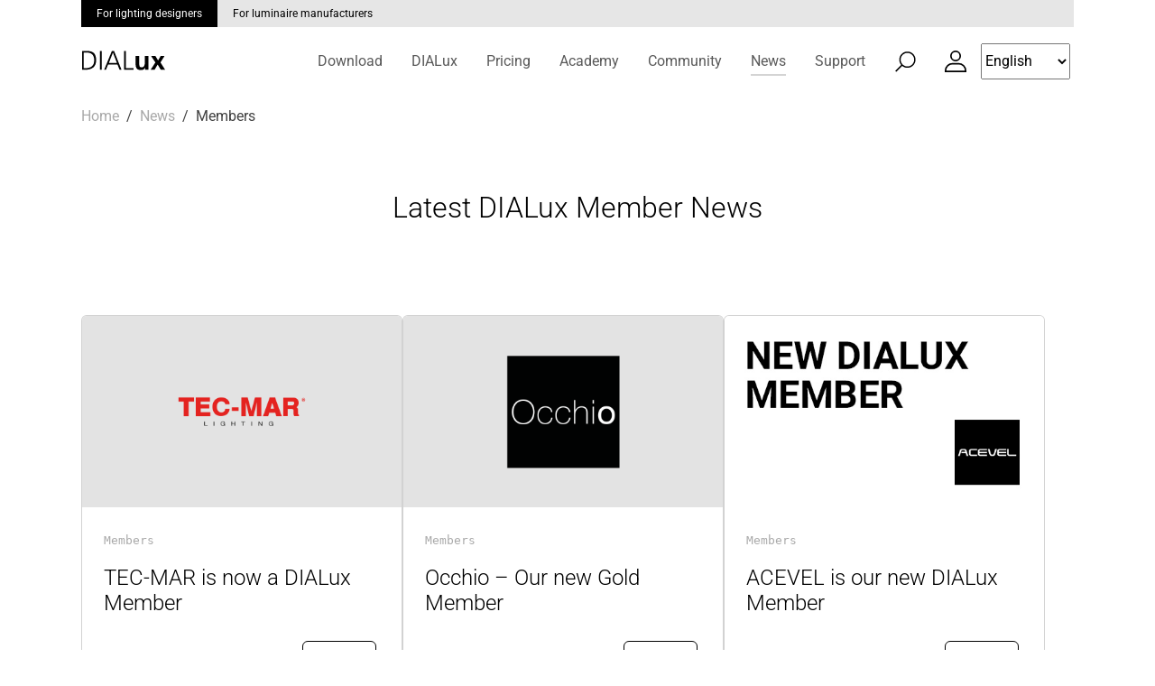

--- FILE ---
content_type: text/html; charset=utf-8
request_url: https://www.dialux.com/en-GB/news/members?tx_news_pi1%5Bcontroller%5D=News&tx_news_pi1%5BcurrentPage%5D=2&cHash=22baf208a7a08f0ed3d1e8e6c0a8ccc9
body_size: 87447
content:
<!DOCTYPE html>
<html lang="en">
<head>

<meta charset="utf-8">
<!-- 
	Based on the TYPO3 Bootstrap Package by Benjamin Kott - https://www.bootstrap-package.com/

	This website is powered by TYPO3 - inspiring people to share!
	TYPO3 is a free open source Content Management Framework initially created by Kasper Skaarhoj and licensed under GNU/GPL.
	TYPO3 is copyright 1998-2026 of Kasper Skaarhoj. Extensions are copyright of their respective owners.
	Information and contribution at https://typo3.org/
-->



<title>Member news</title>
<meta http-equiv="x-ua-compatible" content="IE=edge">
<meta name="generator" content="TYPO3 CMS">
<meta name="robots" content="noindex,follow">
<meta name="viewport" content="width=device-width, initial-scale=1, minimum-scale=1">
<meta property="og:title" content="Member news">
<meta name="twitter:card" content="summary">
<meta name="twitter:title" content="Member news">
<meta name="apple-mobile-web-app-capable" content="no">
<meta name="google" content="notranslate">

<link rel="stylesheet" href="/typo3temp/assets/bootstrappackage/fonts/9b9764fe1ed2096228f52fece97d084e9ed002bee8ee15ddcf6f7480cf4e883e/webfont.css?1769001291" media="all">
<link rel="stylesheet" href="/typo3temp/assets/compressed/merged-de287dd8d0da96a63f5f07bbc7b0483e-342c7a57cbbc02a175d33574577edd54.css?1745494605" media="all">
<link rel="stylesheet" href="/typo3temp/assets/compressed/merged-73a5f668d13ee5723bd2341b0e025dc3-a8b4b28727efe1523047b0828713a4fe.css?1767605007" media="all">


<script src="/typo3temp/assets/compressed/merged-8bdd53fd3212bbb1cee8b5a9f64e98f8-da306c55ef14c384e3d1ba2cfa95d85d.js?1745494605"></script>
<script src="/typo3temp/assets/compressed/iframemanager-1118d46173898e9b473bd3189ff6d404.js?1760352295" defer="defer" data-script-blocking-disabled="true"></script>
<script src="/typo3temp/assets/compressed/consent-69384892de4c00223902d3f0a529f159.js?1760352295" defer="defer" data-script-blocking-disabled="true"></script>


<link rel="alternate" hreflang="en-GB" href="https://www.dialux.com/en-GB/news/members" />
        

                
                    
                
                
                    
                
            
        
            
                
    
            <link rel="alternate" hreflang="de-DE" href="https://www.dialux.com/de-DE/blog/members" />
        

                
                
            
        
            
        
            
        
            
        
            
        
    
                
            
    
            <link rel="alternate" hreflang="x-default" href="https://www.dialux.com/en-GB/news/members" />
        

        
    <link rel="canonical" href="https://www.dialux.com/en-GB/news/members">






<link rel="icon" href="/favicon.ico" type="image/x-icon">
<link href="/apple-touch-icon-57-precomposed.png" rel="apple-touch-icon-precomposed">
<link href="/apple-touch-icon-72-precomposed.png" rel="apple-touch-icon-precomposed" sizes="72x72">
<link href="/apple-touch-icon-114-precomposed.png" rel="apple-touch-icon-precomposed" sizes="114x114">
<link href="/apple-touch-icon-144-precomposed.png" rel="apple-touch-icon-precomposed" sizes="144x144">
</head>
<body id="p385" class="page-385 pagelevel-2 language-0 backendlayout-default layout-default">


<div id="top"></div><div class="body-bg body-bg-top"><a class="visually-hidden-focusable" href="#page-content"><span>Skip to main content</span></a><header id="page-header" class="bp-page-header navbar navbar-mainnavigation navbar-default navbar-has-image
    navbar-top navbar-fixed-top"><div id="subnavigation" class="sub-nav"><div class="container"><ul class="nav nav-tabs"><li class="nav-item"><a class="nav-link active" aria-current="page" href="#" title="For lighting designers">For lighting designers</a></li><li class="nav-item"><a class="nav-link" title="For luminaire manufacturers" href="https://business.dialux.com/en-GB/">For luminaire manufacturers</a></li></ul></div></div><div class="container"><a class="navbar-brand navbar-brand-image" title="Home" href="/en-GB/"><img class="navbar-brand-logo-normal" src="/_assets/e39ff17b678e04d6f715997d2c4e8eb5/Images/DIALux_Logo.svg"
                        alt="" height="22" width="93"
                        loading="lazy"></a><button class="navbar-toggler collapsed" type="button" data-toggle="collapse" data-bs-toggle="collapse"
                data-target="#mainnavigation" data-bs-target="#mainnavigation" aria-controls="mainnavigation"
                aria-expanded="false"
                aria-label="Toggle navigation"><span class="navbar-toggler-icon"></span></button><nav id="mainnavigation" class="collapse navbar-collapse"><ul class="navbar-nav"><li class="nav-item"><a href="/en-GB/download" id="nav-item-2" class="nav-link"
                title="Download" ><span class="nav-link-text">Download</span></a></li><li class="nav-item dropdown dropdown-hover dropdown-mega position-static"><a class="nav-link dropdown-toggle" href="#" data-bs-toggle="dropdown" data-bs-auto-close="outside" title="DIALux"><span class="nav-link-text">DIALux</span></a><div class="dropdown-menu shadow"><div class="mega-content px-4"><div class="container-fluid"><div class="row"><div class="col-12 col-sm-4 col-md-4 py-4"><div id="c25194" class=" frame frame-default frame-type-text frame-layout-default frame-size-default frame-height-default frame-background-none frame-space-before-none frame-space-after-none frame-no-backgroundimage"><div class="frame-group-container"><div class="frame-group-inner"><div class="frame-container frame-container-default"><div class="frame-inner"><p class="h2 mb-5">End user</p><p><a href="/en-GB/dialux" class="dial-link-darkest" title="DIALux evo">DIALux for lighting designers</a></p><p><a href="https://business.dialux.com/en-GB/" target="_blank" class="dial-link-darkest" title="DIALux Business">DIALux for luminaire manufacturers</a></p><p><a href="/en-GB/dialux-for-education" class="dial-link-darkest">DIALux for educators &amp; students</a></p><p class="h2 mt-5 mb-5"><br>Use cases</p><p><a href="/en-GB/indoor-lighting" class="dial-link-darkest" title="Indoor lighting">Indoor lighting</a></p><p><a href="/en-GB/emergency-lighting" class="dial-link-darkest" title="Emergency lighting">Emergency lighting</a></p><p><a href="/en-GB/outdoor-lighting" class="dial-link-darkest" title="Outdoor lighting">Outdoor lighting</a></p><p><a href="/en-GB/street-lighting" class="dial-link-darkest" title="Street Lighting">Street lighting</a></p></div></div></div></div></div></div><div class="col-12 col-sm-4 col-md-4 py-4"><div id="c25195" class=" frame frame-default frame-type-text frame-layout-default frame-size-default frame-height-default frame-background-none frame-space-before-none frame-space-after-none frame-no-backgroundimage"><div class="frame-group-container"><div class="frame-group-inner"><div class="frame-container frame-container-default"><div class="frame-inner"><p class="h2 mb-5">Luminaires</p><p><a href="/en-GB/dialux-members" class="dial-link-darkest" title="Luminaire catalogues">Luminaires from DIALux Members</a></p><p><a href="/en-GB/luminaire-finder" class="dial-link-darkest" title="DIALux Luminaire Finder">DIALux Luminaire Finder</a></p><p>&nbsp;</p><p class="h2 mt-5 mb-5"><br>Additional Features</p><p><a href="/en-GB/unlock-non-members" class="dial-link-darkest" title="Unlock Non-Members">Unlock Non-Members</a></p><p><a href="/en-GB/dialux-pro" class="dial-link-darkest" title="DIALux Pro">DIALux Pro</a></p></div></div></div></div></div></div><div class="col-12 col-sm-4 col-md-4 py-4"><div id="c25196" class=" frame frame-default frame-type-text frame-layout-default frame-size-default frame-height-default frame-background-none frame-space-before-none frame-space-after-none frame-no-backgroundimage"><div class="frame-group-container"><div class="frame-group-inner"><div class="frame-container frame-container-default"><div class="frame-inner"><p class="h2 mb-5">DIALux and IFC</p><p><a href="/en-GB/dialux-and-bim" class="dial-link-darkest" title="DIALux and BIM">DIALux and open BIM</a></p><p>&nbsp;</p><p>&nbsp;</p><p class="h2 mt-5 mb-5"><br>Get certified</p><p><a href="/en-GB/certification" class="dial-link-darkest" title="DIALux Certification">DIALux Certification</a></p><p><a href="/en-GB/dialux-certified-professionals" class="dial-link-darkest" title="Certified Professionals">DIALux Certified Professionals</a></p></div></div></div></div></div></div></div></div></div></div></li><li class="nav-item"><a href="/en-GB/pricing" id="nav-item-1376" class="nav-link"
                title="Pricing" ><span class="nav-link-text">Pricing</span></a></li><li class="nav-item"><a href="/en-GB/academy" id="nav-item-692" class="nav-link"
                title="Academy" ><span class="nav-link-text">Academy</span></a></li><li class="nav-item"><a href="/en-GB/community" id="nav-item-1863" class="nav-link"
                title="Community" ><span class="nav-link-text">Community</span></a></li><li class="nav-item active"><a href="/en-GB/news" id="nav-item-16" class="nav-link"
                title="News" ><span class="nav-link-text">News</span></a></li><li class="nav-item"><a href="/en-GB/support" id="nav-item-6" class="nav-link"
                title="Support" ><span class="nav-link-text">Support</span></a></li><li class="nav-item"><a href="/en-GB/search" id="nav-item-14" class="nav-link"
                title="Search" ><span class="nav-link-icon"><svg xmlns:dc="http://purl.org/dc/elements/1.1/" xmlns:cc="http://creativecommons.org/ns#" xmlns:rdf="http://www.w3.org/1999/02/22-rdf-syntax-ns#" xmlns:svg="http://www.w3.org/2000/svg" xmlns="http://www.w3.org/2000/svg" xmlns:sodipodi="http://sodipodi.sourceforge.net/DTD/sodipodi-0.dtd" xmlns:inkscape="http://www.inkscape.org/namespaces/inkscape" version="1.1" id="Ebene_1" x="0px" y="0px" width="24" height="24" viewBox="0 0 16 16" enable-background="new 0 0 16 16" xml:space="preserve" inkscape:version="0.48.4 r9939" sodipodi:docname="Lupe.svg" class="" aria-hidden="true"><metadata id="metadata9"><rdf:RDF><cc:Work rdf:about=""><dc:format>image/svg+xml</dc:format><dc:type rdf:resource="http://purl.org/dc/dcmitype/StillImage"/></cc:Work></rdf:RDF></metadata><defs id="defs7"/><sodipodi:namedview pagecolor="#ffffff" bordercolor="#666666" borderopacity="1" objecttolerance="10" gridtolerance="10" guidetolerance="10" inkscape:pageopacity="0" inkscape:pageshadow="2" inkscape:window-width="640" inkscape:window-height="480" id="namedview5" showgrid="false" inkscape:zoom="14.75" inkscape:cx="8" inkscape:cy="8" inkscape:window-x="1259" inkscape:window-y="376" inkscape:window-maximized="0" inkscape:current-layer="Ebene_1"/><g id="Global_Nav_Large_Icons" style="fill:#000000"><path id="Search_1_" d="M1.445,15.75l4.439-4.408c1.043,0.877,2.387,1.408,3.854,1.408c3.309,0,6-2.691,6-6.001   c0-3.308-2.691-5.999-6-5.999s-6,2.691-6,5.999c0,1.482,0.543,2.839,1.438,3.888l-4.438,4.406L1.445,15.75z M4.738,6.749   c0-2.761,2.238-4.999,5-4.999s5,2.238,5,4.999c0,2.76-2.238,5.001-5,5.001S4.738,9.509,4.738,6.749z" style="fill:#000000"/></g></svg></span></a></li><li class="nav-item"><a href="https://my.dialux.com/en-GB" id="nav-item-466" class="nav-link" target="_blank"
                title="my.dialux.com" ><span class="nav-link-icon"><svg xmlns="http://www.w3.org/2000/svg" viewBox="0 0 24 24" class="" width="24" height="24" aria-hidden="true"><path d="M12 12a6 6 0 1 0-6-6 6 6 0 0 0 6 6zm0-10.3a4.3 4.3 0 0 1 4.29 4.2V6a4.3 4.3 0 0 1-4.2 4.29H12a4.3 4.3 0 0 1-4.29-4.2V6a4.3 4.3 0 0 1 4.2-4.29zm3.43 12H8.57A8.58 8.58 0 0 0 0 22.29V24h24v-1.7a8.58 8.58 0 0 0-8.57-8.58zM1.7 22.3a6.86 6.86 0 0 1 6.86-6.86h6.86a6.86 6.86 0 0 1 6.86 6.86z"/></svg></span></a></li><select class="selectpicker" id="regionlang"><optgroup label="Language"><option value="/en-GB/news/members"  selected>English</option><option value="/de-DE/blog/members" >Deutsch</option><option value=""  disabled>Français</option><option value=""  disabled>Italiano</option><option value=""  disabled>Español</option><option value=""  disabled>中文</option></optgroup></select></ul></nav></div><script type="text/javascript">
        var currentLanguageId = '0';
    </script></header><nav class="breadcrumb-section" aria-label="Breadcrumb"><div class="container"><p class="visually-hidden" id="breadcrumb">You are here:</p><ol class="breadcrumb"><li class="breadcrumb-item"><a class="breadcrumb-link" href="/en-GB/" title="Home"><span class="breadcrumb-text">Home</span></a></li><li class="breadcrumb-item"><a class="breadcrumb-link" href="/en-GB/news" title="News"><span class="breadcrumb-text">News</span></a></li><li class="breadcrumb-item active" aria-current="page"><span class="breadcrumb-text">Members</span></li></ol></div></nav><div id="page-content" class="bp-page-content main-section"><div id="gray-overlay" class="disabled"></div><!--TYPO3SEARCH_begin--><div id="c14793" class=" frame frame-default frame-type-text frame-layout-default frame-size-default frame-height-default frame-background-none frame-space-before-extra-small frame-space-after-extra-small frame-no-backgroundimage"><div class="frame-group-container"><div class="frame-group-inner"><div class="frame-container frame-container-default"><div class="frame-inner"><h1 class="text-center">Latest DIALux Member News</h1></div></div></div></div></div><div class="section section-default"><div id="c1747" class=" frame frame-default frame-type-news_pi1 frame-layout-default frame-size-default frame-height-default frame-background-none frame-space-before-none frame-space-after-none frame-no-backgroundimage"><div class="frame-group-container"><div class="frame-group-inner"><div class="frame-container frame-container-default"><div class="frame-inner"><div class="news"><!--TYPO3SEARCH_end--><div class="news-list-view" id="news-container-1747"><!--<div class="row">--><div class="card-menu card-menu card-menu-align-left card-menu-columns-3"><!--
	=====================
		Partials/List/ItemCustomized.html
--><!--<div class="article articletype-0" itemscope="itemscope" itemtype="http://schema.org/Article">--><div class="card-menu-item mb-3"><div class="card"><div class="card-img-top"><a title="TEC-MAR is now a DIALux Member" href="/en-GB/news-detail/tec-mar-is-now-a-dialux-member"><img loading="lazy" src="/fileadmin/user_upload/DIALux_Member/TEC-MAR/DIALux_New-member_TEC-MAR_Header.png" width="500" height="300" alt="" /></a></div><div class="card-body"><p class="card-link"><a class="pt-3 dial-monospace dial-grey-ii" title="Members" href="/en-GB/news/members">
                    Members
                </a></p><h3><a class="pt-2" title="TEC-MAR is now a DIALux Member" href="/en-GB/news-detail/tec-mar-is-now-a-dialux-member">
                    TEC-MAR is now a DIALux Member
                </a></h3></div><div class="card-footer"><p class="m-1 text-right"><a class="btn btn-outline-black" title="TEC-MAR is now a DIALux Member" href="/en-GB/news-detail/tec-mar-is-now-a-dialux-member">
                    Read → 
                </a></p></div></div></div><!--
	=====================
		Partials/List/ItemCustomized.html
--><!--<div class="article articletype-0" itemscope="itemscope" itemtype="http://schema.org/Article">--><div class="card-menu-item mb-3"><div class="card"><div class="card-img-top"><a title="Occhio – Our new Gold Member " href="/en-GB/news-detail/occhio-the-luminaires-from-our-new-gold-member-will-be-available-soon-for-your-lighting-design"><img loading="lazy" src="/fileadmin/user_upload/DIALux_Member/Occhio/DIALux_New-member_Occhio_Header.png" width="500" height="300" alt="" /></a></div><div class="card-body"><p class="card-link"><a class="pt-3 dial-monospace dial-grey-ii" title="Members" href="/en-GB/news/members">
                    Members
                </a></p><h3><a class="pt-2" title="Occhio – Our new Gold Member " href="/en-GB/news-detail/occhio-the-luminaires-from-our-new-gold-member-will-be-available-soon-for-your-lighting-design">
                    Occhio – Our new Gold Member 
                </a></h3></div><div class="card-footer"><p class="m-1 text-right"><a class="btn btn-outline-black" title="Occhio – Our new Gold Member " href="/en-GB/news-detail/occhio-the-luminaires-from-our-new-gold-member-will-be-available-soon-for-your-lighting-design">
                    Read → 
                </a></p></div></div></div><!--
	=====================
		Partials/List/ItemCustomized.html
--><!--<div class="article articletype-0" itemscope="itemscope" itemtype="http://schema.org/Article">--><div class="card-menu-item mb-3"><div class="card"><div class="card-img-top"><a title="ACEVEL is our new DIALux Member" href="/en-GB/news-detail/acevel-is-our-new-dialux-member"><img loading="lazy" src="/fileadmin/user_upload/DIALux_New-member_ACEVEL_Teaser.jpg" width="500" height="300" alt="" /></a></div><div class="card-body"><p class="card-link"><a class="pt-3 dial-monospace dial-grey-ii" title="Members" href="/en-GB/news/members">
                    Members
                </a></p><h3><a class="pt-2" title="ACEVEL is our new DIALux Member" href="/en-GB/news-detail/acevel-is-our-new-dialux-member">
                    ACEVEL is our new DIALux Member
                </a></h3></div><div class="card-footer"><p class="m-1 text-right"><a class="btn btn-outline-black" title="ACEVEL is our new DIALux Member" href="/en-GB/news-detail/acevel-is-our-new-dialux-member">
                    Read → 
                </a></p></div></div></div><!--</div><div class="row">--></div><div class="card-menu card-menu card-menu-align-left card-menu-columns-3"><!--
	=====================
		Partials/List/ItemCustomized.html
--><!--<div class="article articletype-0" itemscope="itemscope" itemtype="http://schema.org/Article">--><div class="card-menu-item mb-3"><div class="card"><div class="card-img-top"><a title="VIZULO – our first DIALux member from the Baltic States" href="/en-GB/news-detail/vizulo-is-now-a-dialux-member"><img loading="lazy" src="/fileadmin/user_upload/DIALux_Member/VIZULO/DIALux_New-partner_VIZULO_Teaser_EN.png" width="500" height="300" alt="" /></a></div><div class="card-body"><p class="card-link"><a class="pt-3 dial-monospace dial-grey-ii" title="Members" href="/en-GB/news/members">
                    Members
                </a></p><h3><a class="pt-2" title="VIZULO – our first DIALux member from the Baltic States" href="/en-GB/news-detail/vizulo-is-now-a-dialux-member">
                    VIZULO – our first DIALux member from the Baltic States
                </a></h3></div><div class="card-footer"><p class="m-1 text-right"><a class="btn btn-outline-black" title="VIZULO – our first DIALux member from the Baltic States" href="/en-GB/news-detail/vizulo-is-now-a-dialux-member">
                    Read → 
                </a></p></div></div></div><!--
	=====================
		Partials/List/ItemCustomized.html
--><!--<div class="article articletype-0" itemscope="itemscope" itemtype="http://schema.org/Article">--><div class="card-menu-item mb-3"><div class="card"><div class="card-img-top"><a title="Bergmeister Leuchten is now a DIALux Member" href="/en-GB/news-detail/bergmeister-is-now-a-dialux-member"><img loading="lazy" src="/fileadmin/user_upload/DIALux_Member/Bergmeister_Leuchten/DIALux_New-member_Bergmeister_Teaser.png" width="500" height="300" alt="" /></a></div><div class="card-body"><p class="card-link"><a class="pt-3 dial-monospace dial-grey-ii" title="Members" href="/en-GB/news/members">
                    Members
                </a></p><h3><a class="pt-2" title="Bergmeister Leuchten is now a DIALux Member" href="/en-GB/news-detail/bergmeister-is-now-a-dialux-member">
                    Bergmeister Leuchten is now a DIALux Member
                </a></h3></div><div class="card-footer"><p class="m-1 text-right"><a class="btn btn-outline-black" title="Bergmeister Leuchten is now a DIALux Member" href="/en-GB/news-detail/bergmeister-is-now-a-dialux-member">
                    Read → 
                </a></p></div></div></div><!--
	=====================
		Partials/List/ItemCustomized.html
--><!--<div class="article articletype-0" itemscope="itemscope" itemtype="http://schema.org/Article">--><div class="card-menu-item mb-3"><div class="card"><div class="card-img-top"><a title="Plan now with products from our new DIALux member Anolis" href="/en-GB/news-detail/plan-now-with-products-from-our-new-dialux-member-anolis"><img loading="lazy" src="/fileadmin/user_upload/DIALux_Member/Anolis/DIALux_New-member_Anolis_Teaser.png" width="500" height="300" alt="" /></a></div><div class="card-body"><p class="card-link"><a class="pt-3 dial-monospace dial-grey-ii" title="Members" href="/en-GB/news/members">
                    Members
                </a></p><h3><a class="pt-2" title="Plan now with products from our new DIALux member Anolis" href="/en-GB/news-detail/plan-now-with-products-from-our-new-dialux-member-anolis">
                    Plan now with products from our new DIALux member Anolis
                </a></h3></div><div class="card-footer"><p class="m-1 text-right"><a class="btn btn-outline-black" title="Plan now with products from our new DIALux member Anolis" href="/en-GB/news-detail/plan-now-with-products-from-our-new-dialux-member-anolis">
                    Read → 
                </a></p></div></div></div><!--</div><div class="row">--></div><div class="card-menu card-menu card-menu-align-left card-menu-columns-3"><!--
	=====================
		Partials/List/ItemCustomized.html
--><!--<div class="article articletype-0" itemscope="itemscope" itemtype="http://schema.org/Article">--><div class="card-menu-item mb-3"><div class="card"><div class="card-img-top"><a title="We are happy to announce our latest DIALux member RP-Technik" href="/en-GB/news-detail/we-are-happy-to-announce-our-latest-dialux-member-rp-technik"><img loading="lazy" src="/fileadmin/user_upload/Blog/2206/DIALux_New-partner_RP-Technik-Logo_Teaser.png" width="500" height="300" alt="" /></a></div><div class="card-body"><p class="card-link"><a class="pt-3 dial-monospace dial-grey-ii" title="Members" href="/en-GB/news/members">
                    Members
                </a></p><h3><a class="pt-2" title="We are happy to announce our latest DIALux member RP-Technik" href="/en-GB/news-detail/we-are-happy-to-announce-our-latest-dialux-member-rp-technik">
                    We are happy to announce our latest DIALux member RP-Technik
                </a></h3></div><div class="card-footer"><p class="m-1 text-right"><a class="btn btn-outline-black" title="We are happy to announce our latest DIALux member RP-Technik" href="/en-GB/news-detail/we-are-happy-to-announce-our-latest-dialux-member-rp-technik">
                    Read → 
                </a></p></div></div></div><!--
	=====================
		Partials/List/ItemCustomized.html
--><!--<div class="article articletype-0" itemscope="itemscope" itemtype="http://schema.org/Article">--><div class="card-menu-item mb-3"><div class="card"><div class="card-img-top"><a title="COLORS is our new DIALux member" href="/en-GB/news-detail/colors-is-our-new-dialux-member"><img loading="lazy" src="/fileadmin/user_upload/DIALux_New-partner_COLORS_Teaser.jpg" width="500" height="300" alt="" /></a></div><div class="card-body"><p class="card-link"><a class="pt-3 dial-monospace dial-grey-ii" title="Members" href="/en-GB/news/members">
                    Members
                </a></p><h3><a class="pt-2" title="COLORS is our new DIALux member" href="/en-GB/news-detail/colors-is-our-new-dialux-member">
                    COLORS is our new DIALux member
                </a></h3></div><div class="card-footer"><p class="m-1 text-right"><a class="btn btn-outline-black" title="COLORS is our new DIALux member" href="/en-GB/news-detail/colors-is-our-new-dialux-member">
                    Read → 
                </a></p></div></div></div><!--
	=====================
		Partials/List/ItemCustomized.html
--><!--<div class="article articletype-0" itemscope="itemscope" itemtype="http://schema.org/Article">--><div class="card-menu-item mb-3"><div class="card"><div class="card-img-top"><a title="Airam – Our new gold member from Finland" href="/en-GB/news-detail/airam-our-new-gold-member-from-finland"><img loading="lazy" src="/fileadmin/user_upload/DIALux_Member/AIRAM/DIALux_New-partner_AIRAM_Teaser_EN.jpg" width="500" height="300" alt="" /></a></div><div class="card-body"><p class="card-link"><a class="pt-3 dial-monospace dial-grey-ii" title="Members" href="/en-GB/news/members">
                    Members
                </a></p><h3><a class="pt-2" title="Airam – Our new gold member from Finland" href="/en-GB/news-detail/airam-our-new-gold-member-from-finland">
                    Airam – Our new gold member from Finland
                </a></h3></div><div class="card-footer"><p class="m-1 text-right"><a class="btn btn-outline-black" title="Airam – Our new gold member from Finland" href="/en-GB/news-detail/airam-our-new-gold-member-from-finland">
                    Read → 
                </a></p></div></div></div><!--</div><div class="row">--></div><div class="card-menu card-menu card-menu-align-left card-menu-columns-3"><!--
	=====================
		Partials/List/ItemCustomized.html
--><!--<div class="article articletype-0" itemscope="itemscope" itemtype="http://schema.org/Article">--><div class="card-menu-item mb-3"><div class="card"><div class="card-img-top"><a title="Aura Light is now DIALux Gold Member" href="/en-GB/news-detail/vom-dialux-silber-zum-gold-member-aura-light"><img loading="lazy" src="/fileadmin/user_upload/DIALux_Member/Aura_Light/DIALux_New-partner_Teaser_Aura-Light.jpg" width="500" height="300" alt="" /></a></div><div class="card-body"><p class="card-link"><a class="pt-3 dial-monospace dial-grey-ii" title="Members" href="/en-GB/news/members">
                    Members
                </a></p><h3><a class="pt-2" title="Aura Light is now DIALux Gold Member" href="/en-GB/news-detail/vom-dialux-silber-zum-gold-member-aura-light">
                    Aura Light is now DIALux Gold Member
                </a></h3></div><div class="card-footer"><p class="m-1 text-right"><a class="btn btn-outline-black" title="Aura Light is now DIALux Gold Member" href="/en-GB/news-detail/vom-dialux-silber-zum-gold-member-aura-light">
                    Read → 
                </a></p></div></div></div><!--
	=====================
		Partials/List/ItemCustomized.html
--><!--<div class="article articletype-0" itemscope="itemscope" itemtype="http://schema.org/Article">--><div class="card-menu-item mb-3"><div class="card"><div class="card-img-top"><a title="Already in summer 2021 we could welcome FEREKS in the circle of DIALux members" href="/en-GB/news-detail/already-in-summer-2021-we-could-welcome-fereks-in-the-circle-of-dialux-members"><img loading="lazy" src="/fileadmin/user_upload/DIALux_Member/Fereks/DIALux_New-member_Fereks.png" width="500" height="300" alt="" /></a></div><div class="card-body"><p class="card-link"><a class="pt-3 dial-monospace dial-grey-ii" title="Members" href="/en-GB/news/members">
                    Members
                </a></p><h3><a class="pt-2" title="Already in summer 2021 we could welcome FEREKS in the circle of DIALux members" href="/en-GB/news-detail/already-in-summer-2021-we-could-welcome-fereks-in-the-circle-of-dialux-members">
                    Already in summer 2021 we could welcome FEREKS in the circle of DIALux members
                </a></h3></div><div class="card-footer"><p class="m-1 text-right"><a class="btn btn-outline-black" title="Already in summer 2021 we could welcome FEREKS in the circle of DIALux members" href="/en-GB/news-detail/already-in-summer-2021-we-could-welcome-fereks-in-the-circle-of-dialux-members">
                    Read → 
                </a></p></div></div></div><!--
	=====================
		Partials/List/ItemCustomized.html
--><!--<div class="article articletype-0" itemscope="itemscope" itemtype="http://schema.org/Article">--><div class="card-menu-item mb-3"><div class="card"><div class="card-img-top"><a title="Paulmann – the brand that pays off for you" href="/en-GB/news-detail/paulmann-the-brand-that-pays-off-for-you"><img loading="lazy" src="/fileadmin/user_upload/DIALux_Member/Paulmann/DIALux_New-partner_PAULMANN_Teaser.jpg" width="500" height="300" alt="" /></a></div><div class="card-body"><p class="card-link"><a class="pt-3 dial-monospace dial-grey-ii" title="Members" href="/en-GB/news/members">
                    Members
                </a></p><h3><a class="pt-2" title="Paulmann – the brand that pays off for you" href="/en-GB/news-detail/paulmann-the-brand-that-pays-off-for-you">
                    Paulmann – the brand that pays off for you
                </a></h3></div><div class="card-footer"><p class="m-1 text-right"><a class="btn btn-outline-black" title="Paulmann – the brand that pays off for you" href="/en-GB/news-detail/paulmann-the-brand-that-pays-off-for-you">
                    Read → 
                </a></p></div></div></div><!--</div><div class="row">--></div><div class="card-menu card-menu card-menu-align-left card-menu-columns-3"><!--
	=====================
		Partials/List/ItemCustomized.html
--><!--<div class="article articletype-0" itemscope="itemscope" itemtype="http://schema.org/Article">--><div class="card-menu-item mb-3"><div class="card"><div class="card-img-top"><a title="Welcome our new DIALux member PROLIGHTS" href="/en-GB/news-detail/welcome-our-new-dialux-member-prolights"><img loading="lazy" src="/fileadmin/user_upload/DIALux_Member/Prolights/DIALux_New-member_PROLIGHTS_Teaser.jpg" width="500" height="300" alt="" /></a></div><div class="card-body"><p class="card-link"><a class="pt-3 dial-monospace dial-grey-ii" title="Members" href="/en-GB/news/members">
                    Members
                </a></p><h3><a class="pt-2" title="Welcome our new DIALux member PROLIGHTS" href="/en-GB/news-detail/welcome-our-new-dialux-member-prolights">
                    Welcome our new DIALux member PROLIGHTS
                </a></h3></div><div class="card-footer"><p class="m-1 text-right"><a class="btn btn-outline-black" title="Welcome our new DIALux member PROLIGHTS" href="/en-GB/news-detail/welcome-our-new-dialux-member-prolights">
                    Read → 
                </a></p></div></div></div><!--
	=====================
		Partials/List/ItemCustomized.html
--><!--<div class="article articletype-0" itemscope="itemscope" itemtype="http://schema.org/Article">--><div class="card-menu-item mb-3"><div class="card"><div class="card-img-top"><a title="Our new premium partner Arcchio – lighting solutions engineered &amp; designed in Germany" href="/en-GB/news-detail/our-new-premium-partner-arcchio-lighting-solutions-engineered-designed-in-germany"><img loading="lazy" src="/fileadmin/user_upload/DIALux_Member/Arcchio/DIALux_New-partner_ARCCHIO_Teaser_EN.jpg" width="500" height="300" alt="" /></a></div><div class="card-body"><p class="card-link"><a class="pt-3 dial-monospace dial-grey-ii" title="Members" href="/en-GB/news/members">
                    Members
                </a></p><h3><a class="pt-2" title="Our new premium partner Arcchio – lighting solutions engineered &amp; designed in Germany" href="/en-GB/news-detail/our-new-premium-partner-arcchio-lighting-solutions-engineered-designed-in-germany">
                    Our new premium partner Arcchio – lighting solutions engineered &amp; designed in Germany
                </a></h3></div><div class="card-footer"><p class="m-1 text-right"><a class="btn btn-outline-black" title="Our new premium partner Arcchio – lighting solutions engineered &amp; designed in Germany" href="/en-GB/news-detail/our-new-premium-partner-arcchio-lighting-solutions-engineered-designed-in-germany">
                    Read → 
                </a></p></div></div></div><!--
	=====================
		Partials/List/ItemCustomized.html
--><!--<div class="article articletype-0" itemscope="itemscope" itemtype="http://schema.org/Article">--><div class="card-menu-item mb-3"><div class="card"><div class="card-img-top"><a title="Rooster Lighting – our new DIALux partner" href="/en-GB/news-detail/new-dialux-partner-rooster-lighting"><img loading="lazy" src="/fileadmin/user_upload/DIALux_Member/Rooster/DIALux_New-partner_ROOSTER_Teaser_EN.jpg" width="500" height="300" alt="" /></a></div><div class="card-body"><p class="card-link"><a class="pt-3 dial-monospace dial-grey-ii" title="Members" href="/en-GB/news/members">
                    Members
                </a></p><h3><a class="pt-2" title="Rooster Lighting – our new DIALux partner" href="/en-GB/news-detail/new-dialux-partner-rooster-lighting">
                    Rooster Lighting – our new DIALux partner
                </a></h3></div><div class="card-footer"><p class="m-1 text-right"><a class="btn btn-outline-black" title="Rooster Lighting – our new DIALux partner" href="/en-GB/news-detail/new-dialux-partner-rooster-lighting">
                    Read → 
                </a></p></div></div></div></div><ul class="f3-widget-paginator pagination"><li class="previous"><a href="/en-GB/news/members?tx_news_pi1%5Bcontroller%5D=News&amp;tx_news_pi1%5BcurrentPage%5D=1&amp;cHash=9fa3e9d7d9a47f2f153e84fc7eaaf9fd" title="">
                        previous
                    </a></li><li><a href="/en-GB/news/members?tx_news_pi1%5Bcontroller%5D=News&amp;tx_news_pi1%5BcurrentPage%5D=1&amp;cHash=9fa3e9d7d9a47f2f153e84fc7eaaf9fd">1</a></li><li class="current"><span>2</span></li><li><a href="/en-GB/news/members?tx_news_pi1%5Bcontroller%5D=News&amp;tx_news_pi1%5BcurrentPage%5D=3&amp;cHash=6ff58d4d6f0c5b45d1698a8fbd79a173">3</a></li><li><a href="/en-GB/news/members?tx_news_pi1%5Bcontroller%5D=News&amp;tx_news_pi1%5BcurrentPage%5D=4&amp;cHash=2bebd88ab5c7c16c494fd2aa3c1dd04c">4</a></li><li class="next"><a href="/en-GB/news/members?tx_news_pi1%5Bcontroller%5D=News&amp;tx_news_pi1%5BcurrentPage%5D=3&amp;cHash=6ff58d4d6f0c5b45d1698a8fbd79a173" title="">
                        next
                    </a></li></ul></div><!--TYPO3SEARCH_begin--></div></div></div></div></div></div></div><!--TYPO3SEARCH_end--></div><footer id="page-footer" class="bp-page-footer"><section class="section footer-section footer-section-content"><div class="container my-5"><div class="section-row"><div class="section-column footer-section-content-column footer-section-content-column-left mb-3"><h3>DIALux</h3><a class="py-1 d-block" title="DIALux Pro" href="/en-GB/dialux-pro">DIALux Pro</a><a class="py-1 d-block" title="Unlock Non-Members" href="/en-GB/unlock-non-members">Unlock Non-Members</a><a class="py-1 d-block" title="DIALux Members" href="/en-GB/dialux-members">DIALux Members</a><a class="py-1 d-block" title="LDT Editor" href="/en-GB/ldt-editor">LDT Editor</a></div><div class="section-column footer-section-content-column footer-section-content-column-middle mb-3"><h3>Resources</h3><a class="py-1 d-block" title="Support" href="/en-GB/support">Support</a><a class="py-1 d-block" title="Newsletter" href="/en-GB/newsletter">Newsletter</a><a class="py-1 d-block" title="News" href="/en-GB/news">News</a><a class="py-1 d-block" title="DIALux Community" target="_blank" href="https://community.dialux.com/" rel="noreferrer">DIALux Community</a></div><div class="section-column footer-section-content-column footer-section-content-column-right mb-3"><h3>Company</h3><a class="py-1 d-block" title="About" href="/en-GB/about-dial">About</a><a class="py-1 d-block" title="Contact" href="/en-GB/contact">Contact</a><a class="py-1 d-block" title="Events" href="/en-GB/events">Events</a><a class="py-1 d-block" title="Career" target="_blank" href="https://www.dial.de/en-GB/career" rel="noreferrer">Career</a><a class="py-1 d-block" title="Press" href="/en-GB/press">Press</a></div></div><div class="section-row"><div class="section-column section-column-two-thirds mt-4"><a id="c1795"></a><div class="frame-space-before frame-space-before-small"></div><div class="footer-logo"><svg xmlns="http://www.w3.org/2000/svg" viewBox="0 0 174 40"><path fill="#fff" d="M10.1 0H.4v39.4h6.9c13 0 22.6-5.4 22.6-19.8C29.8 8.1 24.2 0 10.1 0zM7.5 35.9H4.3V3.4H10c8.8 0 15.9 4 15.9 16S18.6 35.9 7.5 35.9h0zM37.7 0h3.9v39.4h-3.9V0zm25.4 0L47 39.4h3.8L55 28.8h19.8L79 39.4h4.1L67.4 0h-4.3zm-6.7 25.4L65 3.8l8.5 21.7H56.4zM92.4 0h-3.9v39.4h19.7V36H92.4V0zm39.2 24.5c0 3.7-1.2 9.7-6.6 9.7-4.9 0-4.9-4.8-4.9-8.3V10.3h-7.5v18.3c0 6.6 3 11.4 9.8 11.4 3.7 0 7.2-1.7 9.5-4.6h.1v3.9h7.1v-29h-7.5v14.2zm40.8-14.2h-8l-5.6 9.4-5.7-9.4h-8.9l9 13.8-10 15.2h8.3l6.6-10.8 6.5 10.8h9l-9.8-15.2 8.6-13.8z"/></svg></div><div id="c8161" class=" frame frame-default frame-type-html frame-layout-default frame-size-default frame-height-default frame-background-none frame-space-before-none frame-space-after-none frame-no-backgroundimage"><div class="frame-group-container"><div class="frame-group-inner"><div class="frame-container frame-container-default"><div class="frame-inner"><div class="footer-sociallinks"><div class="sociallinks"><ul class="sociallinks-list"><li class="sociallinks-item sociallinks-item-facebook" title="Facebook"><a
                    class="sociallinks-link sociallinks-link-facebook" href="https://www.facebook.com/DIALux.support"
                    rel="noopener" target="_blank"><span
                        class="sociallinks-link-icon bootstrappackageicon bootstrappackageicon-facebook"></span><span
                        class="sociallinks-link-label">Facebook</span></a></li><li class="sociallinks-item sociallinks-item-instagram" title="Instagram"><a
                    class="sociallinks-link sociallinks-link-instagram"
                    href="https://www.instagram.com/dialux_official/" rel="noopener" target="_blank"><span
                        class="sociallinks-link-icon bootstrappackageicon bootstrappackageicon-instagram"></span><span
                        class="sociallinks-link-label">Instagram</span></a></li><li class="sociallinks-item sociallinks-item-linkedin" title="LinkedIn"><a
                    class="sociallinks-link sociallinks-link-linkedin" href="https://www.linkedin.com/company/dial-gmbh"
                    rel="noopener" target="_blank"><span
                        class="sociallinks-link-icon bootstrappackageicon bootstrappackageicon-linkedin"></span><span
                        class="sociallinks-link-label">LinkedIn</span></a></li><li class="sociallinks-item sociallinks-item-xing" title="Xing"><a
                    class="sociallinks-link sociallinks-link-xing" href="https://www.xing.com/companies/dialgmbh"
                    rel="noopener" target="_blank"><span
                        class="sociallinks-link-icon bootstrappackageicon bootstrappackageicon-xing"></span><span
                        class="sociallinks-link-label">Xing</span></a></li><li class="sociallinks-item sociallinks-item-youtube" title="YouTube"><a
                    class="sociallinks-link sociallinks-link-youtube" href="https://www.youtube.com/user/TheDIALux"
                    rel="noopener" target="_blank"><span
                        class="sociallinks-link-icon bootstrappackageicon bootstrappackageicon-youtube"></span><span
                        class="sociallinks-link-label">YouTube</span></a></li></ul></div></div></div></div></div></div></div><div id="c1796" class=" frame frame-default frame-type-text frame-layout-default frame-size-default frame-height-default frame-background-none frame-space-before-none frame-space-after-none frame-no-backgroundimage"><div class="frame-group-container"><div class="frame-group-inner"><div class="frame-container frame-container-default"><div class="frame-inner"><p><small>DIAL GmbH, Bahnhofsallee 18, 58507 Lüdenscheid</small><br><small>T +49 2351 5674 0, </small><a href="#" data-mailto-token="ocknvq,fkcnqiBfkcn0fg" data-mailto-vector="2"><small>dialog(at)dial.de</small></a><small>, </small><a href="https://www.dial.de" target="_blank" title="www.dial.de" rel="noreferrer noopener"><small>www.dial.de</small></a><br><br><a href="/en-GB/newsletter" title="Newsletter"><small>Newsletter</small></a><small>&nbsp;&nbsp;|&nbsp; </small><a href="/en-GB/legal-notice" title="Legal Notice"><small>Legal Notice</small></a><small> &nbsp;|&nbsp; </small><a href="/en-GB/data-protection-policy" title="Data protection policy"><small>Data protection policy</small></a><small>&nbsp; |&nbsp; </small><a href="/en-GB/" title="About Cookies" data-cc="c-settings"><small>About Cookies</small></a><br><small>© 2026 DIAL GmbH. All rights reserved.</small></p></div></div></div></div></div></div></div></div></section></footer><a class="scroll-top" title="Scroll to top" href="#top"><span class="scroll-top-icon"></span></a></div>




<div class="tx-cf-cookiemanager">
    

    
        
                
            
    


</div>
<script src="/typo3temp/assets/compressed/merged-ff34a0dbeb77122b560b8b6fd68053e2-dd822bfff3ad90778b6259a62ac88966.js?1767604910"></script>
<script src="/typo3temp/assets/compressed/merged-73b7b3bdfc7e5708f05d43d61515cf9b-1d1f3cbae46079ef4b9db5aa8af489e7.js?1767604910"></script>
<script async="async" src="/_assets/2a58d7833cb34b2a67d37f5b750aa297/JavaScript/default_frontend.js?1768893250"></script>
<script defer="defer" data-script-blocking-disabled="true" src="/typo3temp/assets/cookieconfig035dba5d75538a9bbe0b4da4422759a0e.js?1769043672"></script>
<script>
/*<![CDATA[*/
/*TS_inlineFooter*/
!function(a,t){"object"==typeof exports&&"object"==typeof module?module.exports=t():"function"==typeof define&&define.amd?define([],t):"object"==typeof exports?exports.AOS=t():a.AOS=t()}(self,(()=>(()=>{var a={821:(a,t,o)=>{"use strict";o.d(t,{Z:()=>i});var s=o(81),d=o.n(s),n=o(645),e=o.n(n)()(d());e.push([a.id,'body[data-aos-duration="50"] [data-aos],[data-aos][data-aos][data-aos-duration="50"]{transition-duration:50ms}body[data-aos-delay="50"] [data-aos],[data-aos][data-aos][data-aos-delay="50"]{transition-delay:0s}body[data-aos-delay="50"] [data-aos].aos-animate,[data-aos][data-aos][data-aos-delay="50"].aos-animate{transition-delay:50ms}body[data-aos-duration="100"] [data-aos],[data-aos][data-aos][data-aos-duration="100"]{transition-duration:100ms}body[data-aos-delay="100"] [data-aos],[data-aos][data-aos][data-aos-delay="100"]{transition-delay:0s}body[data-aos-delay="100"] [data-aos].aos-animate,[data-aos][data-aos][data-aos-delay="100"].aos-animate{transition-delay:100ms}body[data-aos-duration="150"] [data-aos],[data-aos][data-aos][data-aos-duration="150"]{transition-duration:150ms}body[data-aos-delay="150"] [data-aos],[data-aos][data-aos][data-aos-delay="150"]{transition-delay:0s}body[data-aos-delay="150"] [data-aos].aos-animate,[data-aos][data-aos][data-aos-delay="150"].aos-animate{transition-delay:150ms}body[data-aos-duration="200"] [data-aos],[data-aos][data-aos][data-aos-duration="200"]{transition-duration:200ms}body[data-aos-delay="200"] [data-aos],[data-aos][data-aos][data-aos-delay="200"]{transition-delay:0s}body[data-aos-delay="200"] [data-aos].aos-animate,[data-aos][data-aos][data-aos-delay="200"].aos-animate{transition-delay:200ms}body[data-aos-duration="250"] [data-aos],[data-aos][data-aos][data-aos-duration="250"]{transition-duration:250ms}body[data-aos-delay="250"] [data-aos],[data-aos][data-aos][data-aos-delay="250"]{transition-delay:0s}body[data-aos-delay="250"] [data-aos].aos-animate,[data-aos][data-aos][data-aos-delay="250"].aos-animate{transition-delay:250ms}body[data-aos-duration="300"] [data-aos],[data-aos][data-aos][data-aos-duration="300"]{transition-duration:300ms}body[data-aos-delay="300"] [data-aos],[data-aos][data-aos][data-aos-delay="300"]{transition-delay:0s}body[data-aos-delay="300"] [data-aos].aos-animate,[data-aos][data-aos][data-aos-delay="300"].aos-animate{transition-delay:300ms}body[data-aos-duration="350"] [data-aos],[data-aos][data-aos][data-aos-duration="350"]{transition-duration:350ms}body[data-aos-delay="350"] [data-aos],[data-aos][data-aos][data-aos-delay="350"]{transition-delay:0s}body[data-aos-delay="350"] [data-aos].aos-animate,[data-aos][data-aos][data-aos-delay="350"].aos-animate{transition-delay:350ms}body[data-aos-duration="400"] [data-aos],[data-aos][data-aos][data-aos-duration="400"]{transition-duration:400ms}body[data-aos-delay="400"] [data-aos],[data-aos][data-aos][data-aos-delay="400"]{transition-delay:0s}body[data-aos-delay="400"] [data-aos].aos-animate,[data-aos][data-aos][data-aos-delay="400"].aos-animate{transition-delay:400ms}body[data-aos-duration="450"] [data-aos],[data-aos][data-aos][data-aos-duration="450"]{transition-duration:450ms}body[data-aos-delay="450"] [data-aos],[data-aos][data-aos][data-aos-delay="450"]{transition-delay:0s}body[data-aos-delay="450"] [data-aos].aos-animate,[data-aos][data-aos][data-aos-delay="450"].aos-animate{transition-delay:450ms}body[data-aos-duration="500"] [data-aos],[data-aos][data-aos][data-aos-duration="500"]{transition-duration:500ms}body[data-aos-delay="500"] [data-aos],[data-aos][data-aos][data-aos-delay="500"]{transition-delay:0s}body[data-aos-delay="500"] [data-aos].aos-animate,[data-aos][data-aos][data-aos-delay="500"].aos-animate{transition-delay:500ms}body[data-aos-duration="550"] [data-aos],[data-aos][data-aos][data-aos-duration="550"]{transition-duration:550ms}body[data-aos-delay="550"] [data-aos],[data-aos][data-aos][data-aos-delay="550"]{transition-delay:0s}body[data-aos-delay="550"] [data-aos].aos-animate,[data-aos][data-aos][data-aos-delay="550"].aos-animate{transition-delay:550ms}body[data-aos-duration="600"] [data-aos],[data-aos][data-aos][data-aos-duration="600"]{transition-duration:600ms}body[data-aos-delay="600"] [data-aos],[data-aos][data-aos][data-aos-delay="600"]{transition-delay:0s}body[data-aos-delay="600"] [data-aos].aos-animate,[data-aos][data-aos][data-aos-delay="600"].aos-animate{transition-delay:600ms}body[data-aos-duration="650"] [data-aos],[data-aos][data-aos][data-aos-duration="650"]{transition-duration:650ms}body[data-aos-delay="650"] [data-aos],[data-aos][data-aos][data-aos-delay="650"]{transition-delay:0s}body[data-aos-delay="650"] [data-aos].aos-animate,[data-aos][data-aos][data-aos-delay="650"].aos-animate{transition-delay:650ms}body[data-aos-duration="700"] [data-aos],[data-aos][data-aos][data-aos-duration="700"]{transition-duration:700ms}body[data-aos-delay="700"] [data-aos],[data-aos][data-aos][data-aos-delay="700"]{transition-delay:0s}body[data-aos-delay="700"] [data-aos].aos-animate,[data-aos][data-aos][data-aos-delay="700"].aos-animate{transition-delay:700ms}body[data-aos-duration="750"] [data-aos],[data-aos][data-aos][data-aos-duration="750"]{transition-duration:750ms}body[data-aos-delay="750"] [data-aos],[data-aos][data-aos][data-aos-delay="750"]{transition-delay:0s}body[data-aos-delay="750"] [data-aos].aos-animate,[data-aos][data-aos][data-aos-delay="750"].aos-animate{transition-delay:750ms}body[data-aos-duration="800"] [data-aos],[data-aos][data-aos][data-aos-duration="800"]{transition-duration:800ms}body[data-aos-delay="800"] [data-aos],[data-aos][data-aos][data-aos-delay="800"]{transition-delay:0s}body[data-aos-delay="800"] [data-aos].aos-animate,[data-aos][data-aos][data-aos-delay="800"].aos-animate{transition-delay:800ms}body[data-aos-duration="850"] [data-aos],[data-aos][data-aos][data-aos-duration="850"]{transition-duration:850ms}body[data-aos-delay="850"] [data-aos],[data-aos][data-aos][data-aos-delay="850"]{transition-delay:0s}body[data-aos-delay="850"] [data-aos].aos-animate,[data-aos][data-aos][data-aos-delay="850"].aos-animate{transition-delay:850ms}body[data-aos-duration="900"] [data-aos],[data-aos][data-aos][data-aos-duration="900"]{transition-duration:900ms}body[data-aos-delay="900"] [data-aos],[data-aos][data-aos][data-aos-delay="900"]{transition-delay:0s}body[data-aos-delay="900"] [data-aos].aos-animate,[data-aos][data-aos][data-aos-delay="900"].aos-animate{transition-delay:900ms}body[data-aos-duration="950"] [data-aos],[data-aos][data-aos][data-aos-duration="950"]{transition-duration:950ms}body[data-aos-delay="950"] [data-aos],[data-aos][data-aos][data-aos-delay="950"]{transition-delay:0s}body[data-aos-delay="950"] [data-aos].aos-animate,[data-aos][data-aos][data-aos-delay="950"].aos-animate{transition-delay:950ms}body[data-aos-duration="1000"] [data-aos],[data-aos][data-aos][data-aos-duration="1000"]{transition-duration:1000ms}body[data-aos-delay="1000"] [data-aos],[data-aos][data-aos][data-aos-delay="1000"]{transition-delay:0s}body[data-aos-delay="1000"] [data-aos].aos-animate,[data-aos][data-aos][data-aos-delay="1000"].aos-animate{transition-delay:1000ms}body[data-aos-duration="1050"] [data-aos],[data-aos][data-aos][data-aos-duration="1050"]{transition-duration:1050ms}body[data-aos-delay="1050"] [data-aos],[data-aos][data-aos][data-aos-delay="1050"]{transition-delay:0s}body[data-aos-delay="1050"] [data-aos].aos-animate,[data-aos][data-aos][data-aos-delay="1050"].aos-animate{transition-delay:1050ms}body[data-aos-duration="1100"] [data-aos],[data-aos][data-aos][data-aos-duration="1100"]{transition-duration:1100ms}body[data-aos-delay="1100"] [data-aos],[data-aos][data-aos][data-aos-delay="1100"]{transition-delay:0s}body[data-aos-delay="1100"] [data-aos].aos-animate,[data-aos][data-aos][data-aos-delay="1100"].aos-animate{transition-delay:1100ms}body[data-aos-duration="1150"] [data-aos],[data-aos][data-aos][data-aos-duration="1150"]{transition-duration:1150ms}body[data-aos-delay="1150"] [data-aos],[data-aos][data-aos][data-aos-delay="1150"]{transition-delay:0s}body[data-aos-delay="1150"] [data-aos].aos-animate,[data-aos][data-aos][data-aos-delay="1150"].aos-animate{transition-delay:1150ms}body[data-aos-duration="1200"] [data-aos],[data-aos][data-aos][data-aos-duration="1200"]{transition-duration:1200ms}body[data-aos-delay="1200"] [data-aos],[data-aos][data-aos][data-aos-delay="1200"]{transition-delay:0s}body[data-aos-delay="1200"] [data-aos].aos-animate,[data-aos][data-aos][data-aos-delay="1200"].aos-animate{transition-delay:1200ms}body[data-aos-duration="1250"] [data-aos],[data-aos][data-aos][data-aos-duration="1250"]{transition-duration:1250ms}body[data-aos-delay="1250"] [data-aos],[data-aos][data-aos][data-aos-delay="1250"]{transition-delay:0s}body[data-aos-delay="1250"] [data-aos].aos-animate,[data-aos][data-aos][data-aos-delay="1250"].aos-animate{transition-delay:1250ms}body[data-aos-duration="1300"] [data-aos],[data-aos][data-aos][data-aos-duration="1300"]{transition-duration:1300ms}body[data-aos-delay="1300"] [data-aos],[data-aos][data-aos][data-aos-delay="1300"]{transition-delay:0s}body[data-aos-delay="1300"] [data-aos].aos-animate,[data-aos][data-aos][data-aos-delay="1300"].aos-animate{transition-delay:1300ms}body[data-aos-duration="1350"] [data-aos],[data-aos][data-aos][data-aos-duration="1350"]{transition-duration:1350ms}body[data-aos-delay="1350"] [data-aos],[data-aos][data-aos][data-aos-delay="1350"]{transition-delay:0s}body[data-aos-delay="1350"] [data-aos].aos-animate,[data-aos][data-aos][data-aos-delay="1350"].aos-animate{transition-delay:1350ms}body[data-aos-duration="1400"] [data-aos],[data-aos][data-aos][data-aos-duration="1400"]{transition-duration:1400ms}body[data-aos-delay="1400"] [data-aos],[data-aos][data-aos][data-aos-delay="1400"]{transition-delay:0s}body[data-aos-delay="1400"] [data-aos].aos-animate,[data-aos][data-aos][data-aos-delay="1400"].aos-animate{transition-delay:1400ms}body[data-aos-duration="1450"] [data-aos],[data-aos][data-aos][data-aos-duration="1450"]{transition-duration:1450ms}body[data-aos-delay="1450"] [data-aos],[data-aos][data-aos][data-aos-delay="1450"]{transition-delay:0s}body[data-aos-delay="1450"] [data-aos].aos-animate,[data-aos][data-aos][data-aos-delay="1450"].aos-animate{transition-delay:1450ms}body[data-aos-duration="1500"] [data-aos],[data-aos][data-aos][data-aos-duration="1500"]{transition-duration:1500ms}body[data-aos-delay="1500"] [data-aos],[data-aos][data-aos][data-aos-delay="1500"]{transition-delay:0s}body[data-aos-delay="1500"] [data-aos].aos-animate,[data-aos][data-aos][data-aos-delay="1500"].aos-animate{transition-delay:1500ms}body[data-aos-duration="1550"] [data-aos],[data-aos][data-aos][data-aos-duration="1550"]{transition-duration:1550ms}body[data-aos-delay="1550"] [data-aos],[data-aos][data-aos][data-aos-delay="1550"]{transition-delay:0s}body[data-aos-delay="1550"] [data-aos].aos-animate,[data-aos][data-aos][data-aos-delay="1550"].aos-animate{transition-delay:1550ms}body[data-aos-duration="1600"] [data-aos],[data-aos][data-aos][data-aos-duration="1600"]{transition-duration:1600ms}body[data-aos-delay="1600"] [data-aos],[data-aos][data-aos][data-aos-delay="1600"]{transition-delay:0s}body[data-aos-delay="1600"] [data-aos].aos-animate,[data-aos][data-aos][data-aos-delay="1600"].aos-animate{transition-delay:1600ms}body[data-aos-duration="1650"] [data-aos],[data-aos][data-aos][data-aos-duration="1650"]{transition-duration:1650ms}body[data-aos-delay="1650"] [data-aos],[data-aos][data-aos][data-aos-delay="1650"]{transition-delay:0s}body[data-aos-delay="1650"] [data-aos].aos-animate,[data-aos][data-aos][data-aos-delay="1650"].aos-animate{transition-delay:1650ms}body[data-aos-duration="1700"] [data-aos],[data-aos][data-aos][data-aos-duration="1700"]{transition-duration:1700ms}body[data-aos-delay="1700"] [data-aos],[data-aos][data-aos][data-aos-delay="1700"]{transition-delay:0s}body[data-aos-delay="1700"] [data-aos].aos-animate,[data-aos][data-aos][data-aos-delay="1700"].aos-animate{transition-delay:1700ms}body[data-aos-duration="1750"] [data-aos],[data-aos][data-aos][data-aos-duration="1750"]{transition-duration:1750ms}body[data-aos-delay="1750"] [data-aos],[data-aos][data-aos][data-aos-delay="1750"]{transition-delay:0s}body[data-aos-delay="1750"] [data-aos].aos-animate,[data-aos][data-aos][data-aos-delay="1750"].aos-animate{transition-delay:1750ms}body[data-aos-duration="1800"] [data-aos],[data-aos][data-aos][data-aos-duration="1800"]{transition-duration:1800ms}body[data-aos-delay="1800"] [data-aos],[data-aos][data-aos][data-aos-delay="1800"]{transition-delay:0s}body[data-aos-delay="1800"] [data-aos].aos-animate,[data-aos][data-aos][data-aos-delay="1800"].aos-animate{transition-delay:1800ms}body[data-aos-duration="1850"] [data-aos],[data-aos][data-aos][data-aos-duration="1850"]{transition-duration:1850ms}body[data-aos-delay="1850"] [data-aos],[data-aos][data-aos][data-aos-delay="1850"]{transition-delay:0s}body[data-aos-delay="1850"] [data-aos].aos-animate,[data-aos][data-aos][data-aos-delay="1850"].aos-animate{transition-delay:1850ms}body[data-aos-duration="1900"] [data-aos],[data-aos][data-aos][data-aos-duration="1900"]{transition-duration:1900ms}body[data-aos-delay="1900"] [data-aos],[data-aos][data-aos][data-aos-delay="1900"]{transition-delay:0s}body[data-aos-delay="1900"] [data-aos].aos-animate,[data-aos][data-aos][data-aos-delay="1900"].aos-animate{transition-delay:1900ms}body[data-aos-duration="1950"] [data-aos],[data-aos][data-aos][data-aos-duration="1950"]{transition-duration:1950ms}body[data-aos-delay="1950"] [data-aos],[data-aos][data-aos][data-aos-delay="1950"]{transition-delay:0s}body[data-aos-delay="1950"] [data-aos].aos-animate,[data-aos][data-aos][data-aos-delay="1950"].aos-animate{transition-delay:1950ms}body[data-aos-duration="2000"] [data-aos],[data-aos][data-aos][data-aos-duration="2000"]{transition-duration:2000ms}body[data-aos-delay="2000"] [data-aos],[data-aos][data-aos][data-aos-delay="2000"]{transition-delay:0s}body[data-aos-delay="2000"] [data-aos].aos-animate,[data-aos][data-aos][data-aos-delay="2000"].aos-animate{transition-delay:2000ms}body[data-aos-duration="2050"] [data-aos],[data-aos][data-aos][data-aos-duration="2050"]{transition-duration:2050ms}body[data-aos-delay="2050"] [data-aos],[data-aos][data-aos][data-aos-delay="2050"]{transition-delay:0s}body[data-aos-delay="2050"] [data-aos].aos-animate,[data-aos][data-aos][data-aos-delay="2050"].aos-animate{transition-delay:2050ms}body[data-aos-duration="2100"] [data-aos],[data-aos][data-aos][data-aos-duration="2100"]{transition-duration:2100ms}body[data-aos-delay="2100"] [data-aos],[data-aos][data-aos][data-aos-delay="2100"]{transition-delay:0s}body[data-aos-delay="2100"] [data-aos].aos-animate,[data-aos][data-aos][data-aos-delay="2100"].aos-animate{transition-delay:2100ms}body[data-aos-duration="2150"] [data-aos],[data-aos][data-aos][data-aos-duration="2150"]{transition-duration:2150ms}body[data-aos-delay="2150"] [data-aos],[data-aos][data-aos][data-aos-delay="2150"]{transition-delay:0s}body[data-aos-delay="2150"] [data-aos].aos-animate,[data-aos][data-aos][data-aos-delay="2150"].aos-animate{transition-delay:2150ms}body[data-aos-duration="2200"] [data-aos],[data-aos][data-aos][data-aos-duration="2200"]{transition-duration:2200ms}body[data-aos-delay="2200"] [data-aos],[data-aos][data-aos][data-aos-delay="2200"]{transition-delay:0s}body[data-aos-delay="2200"] [data-aos].aos-animate,[data-aos][data-aos][data-aos-delay="2200"].aos-animate{transition-delay:2200ms}body[data-aos-duration="2250"] [data-aos],[data-aos][data-aos][data-aos-duration="2250"]{transition-duration:2250ms}body[data-aos-delay="2250"] [data-aos],[data-aos][data-aos][data-aos-delay="2250"]{transition-delay:0s}body[data-aos-delay="2250"] [data-aos].aos-animate,[data-aos][data-aos][data-aos-delay="2250"].aos-animate{transition-delay:2250ms}body[data-aos-duration="2300"] [data-aos],[data-aos][data-aos][data-aos-duration="2300"]{transition-duration:2300ms}body[data-aos-delay="2300"] [data-aos],[data-aos][data-aos][data-aos-delay="2300"]{transition-delay:0s}body[data-aos-delay="2300"] [data-aos].aos-animate,[data-aos][data-aos][data-aos-delay="2300"].aos-animate{transition-delay:2300ms}body[data-aos-duration="2350"] [data-aos],[data-aos][data-aos][data-aos-duration="2350"]{transition-duration:2350ms}body[data-aos-delay="2350"] [data-aos],[data-aos][data-aos][data-aos-delay="2350"]{transition-delay:0s}body[data-aos-delay="2350"] [data-aos].aos-animate,[data-aos][data-aos][data-aos-delay="2350"].aos-animate{transition-delay:2350ms}body[data-aos-duration="2400"] [data-aos],[data-aos][data-aos][data-aos-duration="2400"]{transition-duration:2400ms}body[data-aos-delay="2400"] [data-aos],[data-aos][data-aos][data-aos-delay="2400"]{transition-delay:0s}body[data-aos-delay="2400"] [data-aos].aos-animate,[data-aos][data-aos][data-aos-delay="2400"].aos-animate{transition-delay:2400ms}body[data-aos-duration="2450"] [data-aos],[data-aos][data-aos][data-aos-duration="2450"]{transition-duration:2450ms}body[data-aos-delay="2450"] [data-aos],[data-aos][data-aos][data-aos-delay="2450"]{transition-delay:0s}body[data-aos-delay="2450"] [data-aos].aos-animate,[data-aos][data-aos][data-aos-delay="2450"].aos-animate{transition-delay:2450ms}body[data-aos-duration="2500"] [data-aos],[data-aos][data-aos][data-aos-duration="2500"]{transition-duration:2500ms}body[data-aos-delay="2500"] [data-aos],[data-aos][data-aos][data-aos-delay="2500"]{transition-delay:0s}body[data-aos-delay="2500"] [data-aos].aos-animate,[data-aos][data-aos][data-aos-delay="2500"].aos-animate{transition-delay:2500ms}body[data-aos-duration="2550"] [data-aos],[data-aos][data-aos][data-aos-duration="2550"]{transition-duration:2550ms}body[data-aos-delay="2550"] [data-aos],[data-aos][data-aos][data-aos-delay="2550"]{transition-delay:0s}body[data-aos-delay="2550"] [data-aos].aos-animate,[data-aos][data-aos][data-aos-delay="2550"].aos-animate{transition-delay:2550ms}body[data-aos-duration="2600"] [data-aos],[data-aos][data-aos][data-aos-duration="2600"]{transition-duration:2600ms}body[data-aos-delay="2600"] [data-aos],[data-aos][data-aos][data-aos-delay="2600"]{transition-delay:0s}body[data-aos-delay="2600"] [data-aos].aos-animate,[data-aos][data-aos][data-aos-delay="2600"].aos-animate{transition-delay:2600ms}body[data-aos-duration="2650"] [data-aos],[data-aos][data-aos][data-aos-duration="2650"]{transition-duration:2650ms}body[data-aos-delay="2650"] [data-aos],[data-aos][data-aos][data-aos-delay="2650"]{transition-delay:0s}body[data-aos-delay="2650"] [data-aos].aos-animate,[data-aos][data-aos][data-aos-delay="2650"].aos-animate{transition-delay:2650ms}body[data-aos-duration="2700"] [data-aos],[data-aos][data-aos][data-aos-duration="2700"]{transition-duration:2700ms}body[data-aos-delay="2700"] [data-aos],[data-aos][data-aos][data-aos-delay="2700"]{transition-delay:0s}body[data-aos-delay="2700"] [data-aos].aos-animate,[data-aos][data-aos][data-aos-delay="2700"].aos-animate{transition-delay:2700ms}body[data-aos-duration="2750"] [data-aos],[data-aos][data-aos][data-aos-duration="2750"]{transition-duration:2750ms}body[data-aos-delay="2750"] [data-aos],[data-aos][data-aos][data-aos-delay="2750"]{transition-delay:0s}body[data-aos-delay="2750"] [data-aos].aos-animate,[data-aos][data-aos][data-aos-delay="2750"].aos-animate{transition-delay:2750ms}body[data-aos-duration="2800"] [data-aos],[data-aos][data-aos][data-aos-duration="2800"]{transition-duration:2800ms}body[data-aos-delay="2800"] [data-aos],[data-aos][data-aos][data-aos-delay="2800"]{transition-delay:0s}body[data-aos-delay="2800"] [data-aos].aos-animate,[data-aos][data-aos][data-aos-delay="2800"].aos-animate{transition-delay:2800ms}body[data-aos-duration="2850"] [data-aos],[data-aos][data-aos][data-aos-duration="2850"]{transition-duration:2850ms}body[data-aos-delay="2850"] [data-aos],[data-aos][data-aos][data-aos-delay="2850"]{transition-delay:0s}body[data-aos-delay="2850"] [data-aos].aos-animate,[data-aos][data-aos][data-aos-delay="2850"].aos-animate{transition-delay:2850ms}body[data-aos-duration="2900"] [data-aos],[data-aos][data-aos][data-aos-duration="2900"]{transition-duration:2900ms}body[data-aos-delay="2900"] [data-aos],[data-aos][data-aos][data-aos-delay="2900"]{transition-delay:0s}body[data-aos-delay="2900"] [data-aos].aos-animate,[data-aos][data-aos][data-aos-delay="2900"].aos-animate{transition-delay:2900ms}body[data-aos-duration="2950"] [data-aos],[data-aos][data-aos][data-aos-duration="2950"]{transition-duration:2950ms}body[data-aos-delay="2950"] [data-aos],[data-aos][data-aos][data-aos-delay="2950"]{transition-delay:0s}body[data-aos-delay="2950"] [data-aos].aos-animate,[data-aos][data-aos][data-aos-delay="2950"].aos-animate{transition-delay:2950ms}body[data-aos-duration="3000"] [data-aos],[data-aos][data-aos][data-aos-duration="3000"]{transition-duration:3000ms}body[data-aos-delay="3000"] [data-aos],[data-aos][data-aos][data-aos-delay="3000"]{transition-delay:0s}body[data-aos-delay="3000"] [data-aos].aos-animate,[data-aos][data-aos][data-aos-delay="3000"].aos-animate{transition-delay:3000ms}[data-aos]{pointer-events:none}[data-aos].aos-animate{pointer-events:auto}body[data-aos-easing=linear] [data-aos],[data-aos][data-aos][data-aos-easing=linear]{transition-timing-function:cubic-bezier(0.25, 0.25, 0.75, 0.75)}body[data-aos-easing=ease] [data-aos],[data-aos][data-aos][data-aos-easing=ease]{transition-timing-function:cubic-bezier(0.25, 0.1, 0.25, 1)}body[data-aos-easing=ease-in] [data-aos],[data-aos][data-aos][data-aos-easing=ease-in]{transition-timing-function:cubic-bezier(0.42, 0, 1, 1)}body[data-aos-easing=ease-out] [data-aos],[data-aos][data-aos][data-aos-easing=ease-out]{transition-timing-function:cubic-bezier(0, 0, 0.58, 1)}body[data-aos-easing=ease-in-out] [data-aos],[data-aos][data-aos][data-aos-easing=ease-in-out]{transition-timing-function:cubic-bezier(0.42, 0, 0.58, 1)}body[data-aos-easing=ease-in-back] [data-aos],[data-aos][data-aos][data-aos-easing=ease-in-back]{transition-timing-function:cubic-bezier(0.6, -0.28, 0.735, 0.045)}body[data-aos-easing=ease-out-back] [data-aos],[data-aos][data-aos][data-aos-easing=ease-out-back]{transition-timing-function:cubic-bezier(0.175, 0.885, 0.32, 1.275)}body[data-aos-easing=ease-in-out-back] [data-aos],[data-aos][data-aos][data-aos-easing=ease-in-out-back]{transition-timing-function:cubic-bezier(0.68, -0.55, 0.265, 1.55)}body[data-aos-easing=ease-in-sine] [data-aos],[data-aos][data-aos][data-aos-easing=ease-in-sine]{transition-timing-function:cubic-bezier(0.47, 0, 0.745, 0.715)}body[data-aos-easing=ease-out-sine] [data-aos],[data-aos][data-aos][data-aos-easing=ease-out-sine]{transition-timing-function:cubic-bezier(0.39, 0.575, 0.565, 1)}body[data-aos-easing=ease-in-out-sine] [data-aos],[data-aos][data-aos][data-aos-easing=ease-in-out-sine]{transition-timing-function:cubic-bezier(0.445, 0.05, 0.55, 0.95)}body[data-aos-easing=ease-in-quad] [data-aos],[data-aos][data-aos][data-aos-easing=ease-in-quad]{transition-timing-function:cubic-bezier(0.55, 0.085, 0.68, 0.53)}body[data-aos-easing=ease-out-quad] [data-aos],[data-aos][data-aos][data-aos-easing=ease-out-quad]{transition-timing-function:cubic-bezier(0.25, 0.46, 0.45, 0.94)}body[data-aos-easing=ease-in-out-quad] [data-aos],[data-aos][data-aos][data-aos-easing=ease-in-out-quad]{transition-timing-function:cubic-bezier(0.455, 0.03, 0.515, 0.955)}body[data-aos-easing=ease-in-cubic] [data-aos],[data-aos][data-aos][data-aos-easing=ease-in-cubic]{transition-timing-function:cubic-bezier(0.55, 0.085, 0.68, 0.53)}body[data-aos-easing=ease-out-cubic] [data-aos],[data-aos][data-aos][data-aos-easing=ease-out-cubic]{transition-timing-function:cubic-bezier(0.25, 0.46, 0.45, 0.94)}body[data-aos-easing=ease-in-out-cubic] [data-aos],[data-aos][data-aos][data-aos-easing=ease-in-out-cubic]{transition-timing-function:cubic-bezier(0.455, 0.03, 0.515, 0.955)}body[data-aos-easing=ease-in-quart] [data-aos],[data-aos][data-aos][data-aos-easing=ease-in-quart]{transition-timing-function:cubic-bezier(0.55, 0.085, 0.68, 0.53)}body[data-aos-easing=ease-out-quart] [data-aos],[data-aos][data-aos][data-aos-easing=ease-out-quart]{transition-timing-function:cubic-bezier(0.25, 0.46, 0.45, 0.94)}body[data-aos-easing=ease-in-out-quart] [data-aos],[data-aos][data-aos][data-aos-easing=ease-in-out-quart]{transition-timing-function:cubic-bezier(0.455, 0.03, 0.515, 0.955)}@media screen{html:not(.no-js) [data-aos^=fade][data-aos^=fade]{opacity:0;transition-property:opacity,transform}html:not(.no-js) [data-aos^=fade][data-aos^=fade].aos-animate{opacity:1;transform:none}html:not(.no-js) [data-aos=fade-up]{transform:translate3d(0, 100px, 0)}html:not(.no-js) [data-aos=fade-down]{transform:translate3d(0, -100px, 0)}html:not(.no-js) [data-aos=fade-right]{transform:translate3d(-100px, 0, 0)}html:not(.no-js) [data-aos=fade-left]{transform:translate3d(100px, 0, 0)}html:not(.no-js) [data-aos=fade-up-right]{transform:translate3d(-100px, 100px, 0)}html:not(.no-js) [data-aos=fade-up-left]{transform:translate3d(100px, 100px, 0)}html:not(.no-js) [data-aos=fade-down-right]{transform:translate3d(-100px, -100px, 0)}html:not(.no-js) [data-aos=fade-down-left]{transform:translate3d(100px, -100px, 0)}html:not(.no-js) [data-aos^=zoom][data-aos^=zoom]{opacity:0;transition-property:opacity,transform}html:not(.no-js) [data-aos^=zoom][data-aos^=zoom].aos-animate{opacity:1;transform:translate3d(0, 0, 0) scale(1)}html:not(.no-js) [data-aos=zoom-in]{transform:scale(0.6)}html:not(.no-js) [data-aos=zoom-in-up]{transform:translate3d(0, 100px, 0) scale(0.6)}html:not(.no-js) [data-aos=zoom-in-down]{transform:translate3d(0, -100px, 0) scale(0.6)}html:not(.no-js) [data-aos=zoom-in-right]{transform:translate3d(-100px, 0, 0) scale(0.6)}html:not(.no-js) [data-aos=zoom-in-left]{transform:translate3d(100px, 0, 0) scale(0.6)}html:not(.no-js) [data-aos=zoom-out]{transform:scale(1.2)}html:not(.no-js) [data-aos=zoom-out-up]{transform:translate3d(0, 100px, 0) scale(1.2)}html:not(.no-js) [data-aos=zoom-out-down]{transform:translate3d(0, -100px, 0) scale(1.2)}html:not(.no-js) [data-aos=zoom-out-right]{transform:translate3d(-100px, 0, 0) scale(1.2)}html:not(.no-js) [data-aos=zoom-out-left]{transform:translate3d(100px, 0, 0) scale(1.2)}html:not(.no-js) [data-aos^=slide][data-aos^=slide]{transition-property:transform;visibility:hidden}html:not(.no-js) [data-aos^=slide][data-aos^=slide].aos-animate{visibility:visible;transform:translate3d(0, 0, 0)}html:not(.no-js) [data-aos=slide-up]{transform:translate3d(0, 100%, 0)}html:not(.no-js) [data-aos=slide-down]{transform:translate3d(0, -100%, 0)}html:not(.no-js) [data-aos=slide-right]{transform:translate3d(-100%, 0, 0)}html:not(.no-js) [data-aos=slide-left]{transform:translate3d(100%, 0, 0)}html:not(.no-js) [data-aos^=flip][data-aos^=flip]{backface-visibility:hidden;transition-property:transform}html:not(.no-js) [data-aos=flip-left]{transform:perspective(2500px) rotateY(-100deg)}html:not(.no-js) [data-aos=flip-left].aos-animate{transform:perspective(2500px) rotateY(0)}html:not(.no-js) [data-aos=flip-right]{transform:perspective(2500px) rotateY(100deg)}html:not(.no-js) [data-aos=flip-right].aos-animate{transform:perspective(2500px) rotateY(0)}html:not(.no-js) [data-aos=flip-up]{transform:perspective(2500px) rotateX(-100deg)}html:not(.no-js) [data-aos=flip-up].aos-animate{transform:perspective(2500px) rotateX(0)}html:not(.no-js) [data-aos=flip-down]{transform:perspective(2500px) rotateX(100deg)}html:not(.no-js) [data-aos=flip-down].aos-animate{transform:perspective(2500px) rotateX(0)}}',""]);const i=e},645:a=>{"use strict";a.exports=function(a){var t=[];return t.toString=function(){return this.map((function(t){var o="",s=void 0!==t[5];return t[4]&&(o+="@supports (".concat(t[4],") {")),t[2]&&(o+="@media ".concat(t[2]," {")),s&&(o+="@layer".concat(t[5].length>0?" ".concat(t[5]):""," {")),o+=a(t),s&&(o+="}"),t[2]&&(o+="}"),t[4]&&(o+="}"),o})).join("")},t.i=function(a,o,s,d,n){"string"==typeof a&&(a=[[null,a,void 0]]);var e={};if(s)for(var i=0;i<this.length;i++){var r=this[i][0];null!=r&&(e[r]=!0)}for(var l=0;l<a.length;l++){var y=[].concat(a[l]);s&&e[y[0]]||(void 0!==n&&(void 0===y[5]||(y[1]="@layer".concat(y[5].length>0?" ".concat(y[5]):""," {").concat(y[1],"}")),y[5]=n),o&&(y[2]?(y[1]="@media ".concat(y[2]," {").concat(y[1],"}"),y[2]=o):y[2]=o),d&&(y[4]?(y[1]="@supports (".concat(y[4],") {").concat(y[1],"}"),y[4]=d):y[4]="".concat(d)),t.push(y))}},t}},81:a=>{"use strict";a.exports=function(a){return a[1]}},296:(a,t,o)=>{var s=/^\s+|\s+$/g,d=/^[-+]0x[0-9a-f]+$/i,n=/^0b[01]+$/i,e=/^0o[0-7]+$/i,i=parseInt,r="object"==typeof o.g&&o.g&&o.g.Object===Object&&o.g,l="object"==typeof self&&self&&self.Object===Object&&self,y=r||l||Function("return this")(),u=Object.prototype.toString,m=Math.max,c=Math.min,b=function(){return y.Date.now()};function f(a){var t=typeof a;return!!a&&("object"==t||"function"==t)}function p(a){if("number"==typeof a)return a;if(function(a){return"symbol"==typeof a||function(a){return!!a&&"object"==typeof a}(a)&&"[object Symbol]"==u.call(a)}(a))return NaN;if(f(a)){var t="function"==typeof a.valueOf?a.valueOf():a;a=f(t)?t+"":t}if("string"!=typeof a)return 0===a?a:+a;a=a.replace(s,"");var o=n.test(a);return o||e.test(a)?i(a.slice(2),o?2:8):d.test(a)?NaN:+a}a.exports=function(a,t,o){var s,d,n,e,i,r,l=0,y=!1,u=!1,v=!0;if("function"!=typeof a)throw new TypeError("Expected a function");function g(t){var o=s,n=d;return s=d=void 0,l=t,e=a.apply(n,o)}function h(a){var o=a-r;return void 0===r||o>=t||o<0||u&&a-l>=n}function w(){var a=b();if(h(a))return x(a);i=setTimeout(w,function(a){var o=t-(a-r);return u?c(o,n-(a-l)):o}(a))}function x(a){return i=void 0,v&&s?g(a):(s=d=void 0,e)}function j(){var a=b(),o=h(a);if(s=arguments,d=this,r=a,o){if(void 0===i)return function(a){return l=a,i=setTimeout(w,t),y?g(a):e}(r);if(u)return i=setTimeout(w,t),g(r)}return void 0===i&&(i=setTimeout(w,t)),e}return t=p(t)||0,f(o)&&(y=!!o.leading,n=(u="maxWait"in o)?m(p(o.maxWait)||0,t):n,v="trailing"in o?!!o.trailing:v),j.cancel=function(){void 0!==i&&clearTimeout(i),l=0,s=r=d=i=void 0},j.flush=function(){return void 0===i?e:x(b())},j}},96:(a,t,o)=>{var s="Expected a function",d=NaN,n="[object Symbol]",e=/^\s+|\s+$/g,i=/^[-+]0x[0-9a-f]+$/i,r=/^0b[01]+$/i,l=/^0o[0-7]+$/i,y=parseInt,u="object"==typeof o.g&&o.g&&o.g.Object===Object&&o.g,m="object"==typeof self&&self&&self.Object===Object&&self,c=u||m||Function("return this")(),b=Object.prototype.toString,f=Math.max,p=Math.min,v=function(){return c.Date.now()};function g(a){var t=typeof a;return!!a&&("object"==t||"function"==t)}function h(a){if("number"==typeof a)return a;if(function(a){return"symbol"==typeof a||function(a){return!!a&&"object"==typeof a}(a)&&b.call(a)==n}(a))return d;if(g(a)){var t="function"==typeof a.valueOf?a.valueOf():a;a=g(t)?t+"":t}if("string"!=typeof a)return 0===a?a:+a;a=a.replace(e,"");var o=r.test(a);return o||l.test(a)?y(a.slice(2),o?2:8):i.test(a)?d:+a}a.exports=function(a,t,o){var d=!0,n=!0;if("function"!=typeof a)throw new TypeError(s);return g(o)&&(d="leading"in o?!!o.leading:d,n="trailing"in o?!!o.trailing:n),function(a,t,o){var d,n,e,i,r,l,y=0,u=!1,m=!1,c=!0;if("function"!=typeof a)throw new TypeError(s);function b(t){var o=d,s=n;return d=n=void 0,y=t,i=a.apply(s,o)}function w(a){var o=a-l;return void 0===l||o>=t||o<0||m&&a-y>=e}function x(){var a=v();if(w(a))return j(a);r=setTimeout(x,function(a){var o=t-(a-l);return m?p(o,e-(a-y)):o}(a))}function j(a){return r=void 0,c&&d?b(a):(d=n=void 0,i)}function k(){var a=v(),o=w(a);if(d=arguments,n=this,l=a,o){if(void 0===r)return function(a){return y=a,r=setTimeout(x,t),u?b(a):i}(l);if(m)return r=setTimeout(x,t),b(l)}return void 0===r&&(r=setTimeout(x,t)),i}return t=h(t)||0,g(o)&&(u=!!o.leading,e=(m="maxWait"in o)?f(h(o.maxWait)||0,t):e,c="trailing"in o?!!o.trailing:c),k.cancel=function(){void 0!==r&&clearTimeout(r),y=0,d=l=n=r=void 0},k.flush=function(){return void 0===r?i:j(v())},k}(a,t,{leading:d,maxWait:t,trailing:n})}},379:a=>{"use strict";var t=[];function o(a){for(var o=-1,s=0;s<t.length;s++)if(t[s].identifier===a){o=s;break}return o}function s(a,s){for(var n={},e=[],i=0;i<a.length;i++){var r=a[i],l=s.base?r[0]+s.base:r[0],y=n[l]||0,u="".concat(l," ").concat(y);n[l]=y+1;var m=o(u),c={css:r[1],media:r[2],sourceMap:r[3],supports:r[4],layer:r[5]};if(-1!==m)t[m].references++,t[m].updater(c);else{var b=d(c,s);s.byIndex=i,t.splice(i,0,{identifier:u,updater:b,references:1})}e.push(u)}return e}function d(a,t){var o=t.domAPI(t);return o.update(a),function(t){if(t){if(t.css===a.css&&t.media===a.media&&t.sourceMap===a.sourceMap&&t.supports===a.supports&&t.layer===a.layer)return;o.update(a=t)}else o.remove()}}a.exports=function(a,d){var n=s(a=a||[],d=d||{});return function(a){a=a||[];for(var e=0;e<n.length;e++){var i=o(n[e]);t[i].references--}for(var r=s(a,d),l=0;l<n.length;l++){var y=o(n[l]);0===t[y].references&&(t[y].updater(),t.splice(y,1))}n=r}}},569:a=>{"use strict";var t={};a.exports=function(a,o){var s=function(a){if(void 0===t[a]){var o=document.querySelector(a);if(window.HTMLIFrameElement&&o instanceof window.HTMLIFrameElement)try{o=o.contentDocument.head}catch(a){o=null}t[a]=o}return t[a]}(a);if(!s)throw new Error("Couldn't find a style target. This probably means that the value for the 'insert' parameter is invalid.");s.appendChild(o)}},216:a=>{"use strict";a.exports=function(a){var t=document.createElement("style");return a.setAttributes(t,a.attributes),a.insert(t,a.options),t}},565:(a,t,o)=>{"use strict";a.exports=function(a){var t=o.nc;t&&a.setAttribute("nonce",t)}},795:a=>{"use strict";a.exports=function(a){if("undefined"==typeof document)return{update:function(){},remove:function(){}};var t=a.insertStyleElement(a);return{update:function(o){!function(a,t,o){var s="";o.supports&&(s+="@supports (".concat(o.supports,") {")),o.media&&(s+="@media ".concat(o.media," {"));var d=void 0!==o.layer;d&&(s+="@layer".concat(o.layer.length>0?" ".concat(o.layer):""," {")),s+=o.css,d&&(s+="}"),o.media&&(s+="}"),o.supports&&(s+="}");var n=o.sourceMap;n&&"undefined"!=typeof btoa&&(s+="\n/*# sourceMappingURL=data:application/json;base64,".concat(btoa(unescape(encodeURIComponent(JSON.stringify(n))))," */")),t.styleTagTransform(s,a,t.options)}(t,a,o)},remove:function(){!function(a){if(null===a.parentNode)return!1;a.parentNode.removeChild(a)}(t)}}}},589:a=>{"use strict";a.exports=function(a,t){if(t.styleSheet)t.styleSheet.cssText=a;else{for(;t.firstChild;)t.removeChild(t.firstChild);t.appendChild(document.createTextNode(a))}}}},t={};function o(s){var d=t[s];if(void 0!==d)return d.exports;var n=t[s]={id:s,exports:{}};return a[s](n,n.exports,o),n.exports}o.n=a=>{var t=a&&a.__esModule?()=>a.default:()=>a;return o.d(t,{a:t}),t},o.d=(a,t)=>{for(var s in t)o.o(t,s)&&!o.o(a,s)&&Object.defineProperty(a,s,{enumerable:!0,get:t[s]})},o.g=function(){if("object"==typeof globalThis)return globalThis;try{return this||new Function("return this")()}catch(a){if("object"==typeof window)return window}}(),o.o=(a,t)=>Object.prototype.hasOwnProperty.call(a,t),o.nc=void 0;var s={};return(()=>{"use strict";o.d(s,{default:()=>B});var a=o(379),t=o.n(a),d=o(795),n=o.n(d),e=o(569),i=o.n(e),r=o(565),l=o.n(r),y=o(216),u=o.n(y),m=o(589),c=o.n(m),b=o(821),f={};f.styleTagTransform=c(),f.setAttributes=l(),f.insert=i().bind(null,"head"),f.domAPI=n(),f.insertStyleElement=u(),t()(b.Z,f),b.Z&&b.Z.locals&&b.Z.locals;var p=o(96),v=o.n(p),g=o(296),h=o.n(g),w=function(){},x=function a(t){var o,s;for(o=0;o<t.length;o+=1){if((s=t[o]).dataset&&s.dataset.aos)return!0;if(s.children&&a(s.children))return!0}return!1},j=function(a){a&&a.forEach((function(a){var t=Array.prototype.slice.call(a.addedNodes),o=Array.prototype.slice.call(a.removedNodes),s=t.concat(o);if(x(s))return w()}))},k=function(){return window.MutationObserver||window.WebKitMutationObserver||window.MozMutationObserver};function z(a){return z="function"==typeof Symbol&&"symbol"==typeof Symbol.iterator?function(a){return typeof a}:function(a){return a&&"function"==typeof Symbol&&a.constructor===Symbol&&a!==Symbol.prototype?"symbol":typeof a},z(a)}function O(a,t){for(var o=0;o<t.length;o++){var s=t[o];s.enumerable=s.enumerable||!1,s.configurable=!0,"value"in s&&(s.writable=!0),Object.defineProperty(a,(void 0,d=function(a,t){if("object"!==z(a)||null===a)return a;var o=a[Symbol.toPrimitive];if(void 0!==o){var s=o.call(a,"string");if("object"!==z(s))return s;throw new TypeError("@@toPrimitive must return a primitive value.")}return String(a)}(s.key),"symbol"===z(d)?d:String(d)),s)}var d}var E=/(android|bb\d+|meego).+mobile|avantgo|bada\/|blackberry|blazer|compal|elaine|fennec|hiptop|iemobile|ip(hone|od)|iris|kindle|lge |maemo|midp|mmp|mobile.+firefox|netfront|opera m(ob|in)i|palm( os)?|phone|p(ixi|re)\/|plucker|pocket|psp|series(4|6)0|symbian|treo|up\.(browser|link)|vodafone|wap|windows ce|xda|xiino/i,N=/1207|6310|6590|3gso|4thp|50[1-6]i|770s|802s|a wa|abac|ac(er|oo|s\-)|ai(ko|rn)|al(av|ca|co)|amoi|an(ex|ny|yw)|aptu|ar(ch|go)|as(te|us)|attw|au(di|\-m|r |s )|avan|be(ck|ll|nq)|bi(lb|rd)|bl(ac|az)|br(e|v)w|bumb|bw\-(n|u)|c55\/|capi|ccwa|cdm\-|cell|chtm|cldc|cmd\-|co(mp|nd)|craw|da(it|ll|ng)|dbte|dc\-s|devi|dica|dmob|do(c|p)o|ds(12|\-d)|el(49|ai)|em(l2|ul)|er(ic|k0)|esl8|ez([4-7]0|os|wa|ze)|fetc|fly(\-|_)|g1 u|g560|gene|gf\-5|g\-mo|go(\.w|od)|gr(ad|un)|haie|hcit|hd\-(m|p|t)|hei\-|hi(pt|ta)|hp( i|ip)|hs\-c|ht(c(\-| |_|a|g|p|s|t)|tp)|hu(aw|tc)|i\-(20|go|ma)|i230|iac( |\-|\/)|ibro|idea|ig01|ikom|im1k|inno|ipaq|iris|ja(t|v)a|jbro|jemu|jigs|kddi|keji|kgt( |\/)|klon|kpt |kwc\-|kyo(c|k)|le(no|xi)|lg( g|\/(k|l|u)|50|54|\-[a-w])|libw|lynx|m1\-w|m3ga|m50\/|ma(te|ui|xo)|mc(01|21|ca)|m\-cr|me(rc|ri)|mi(o8|oa|ts)|mmef|mo(01|02|bi|de|do|t(\-| |o|v)|zz)|mt(50|p1|v )|mwbp|mywa|n10[0-2]|n20[2-3]|n30(0|2)|n50(0|2|5)|n7(0(0|1)|10)|ne((c|m)\-|on|tf|wf|wg|wt)|nok(6|i)|nzph|o2im|op(ti|wv)|oran|owg1|p800|pan(a|d|t)|pdxg|pg(13|\-([1-8]|c))|phil|pire|pl(ay|uc)|pn\-2|po(ck|rt|se)|prox|psio|pt\-g|qa\-a|qc(07|12|21|32|60|\-[2-7]|i\-)|qtek|r380|r600|raks|rim9|ro(ve|zo)|s55\/|sa(ge|ma|mm|ms|ny|va)|sc(01|h\-|oo|p\-)|sdk\/|se(c(\-|0|1)|47|mc|nd|ri)|sgh\-|shar|sie(\-|m)|sk\-0|sl(45|id)|sm(al|ar|b3|it|t5)|so(ft|ny)|sp(01|h\-|v\-|v )|sy(01|mb)|t2(18|50)|t6(00|10|18)|ta(gt|lk)|tcl\-|tdg\-|tel(i|m)|tim\-|t\-mo|to(pl|sh)|ts(70|m\-|m3|m5)|tx\-9|up(\.b|g1|si)|utst|v400|v750|veri|vi(rg|te)|vk(40|5[0-3]|\-v)|vm40|voda|vulc|vx(52|53|60|61|70|80|81|83|85|98)|w3c(\-| )|webc|whit|wi(g |nc|nw)|wmlb|wonu|x700|yas\-|your|zeto|zte\-/i,q=/(android|bb\d+|meego).+mobile|avantgo|bada\/|blackberry|blazer|compal|elaine|fennec|hiptop|iemobile|ip(hone|od)|iris|kindle|lge |maemo|midp|mmp|mobile.+firefox|netfront|opera m(ob|in)i|palm( os)?|phone|p(ixi|re)\/|plucker|pocket|psp|series(4|6)0|symbian|treo|up\.(browser|link)|vodafone|wap|windows ce|xda|xiino|android|ipad|playbook|silk/i,S=/1207|6310|6590|3gso|4thp|50[1-6]i|770s|802s|a wa|abac|ac(er|oo|s\-)|ai(ko|rn)|al(av|ca|co)|amoi|an(ex|ny|yw)|aptu|ar(ch|go)|as(te|us)|attw|au(di|\-m|r |s )|avan|be(ck|ll|nq)|bi(lb|rd)|bl(ac|az)|br(e|v)w|bumb|bw\-(n|u)|c55\/|capi|ccwa|cdm\-|cell|chtm|cldc|cmd\-|co(mp|nd)|craw|da(it|ll|ng)|dbte|dc\-s|devi|dica|dmob|do(c|p)o|ds(12|\-d)|el(49|ai)|em(l2|ul)|er(ic|k0)|esl8|ez([4-7]0|os|wa|ze)|fetc|fly(\-|_)|g1 u|g560|gene|gf\-5|g\-mo|go(\.w|od)|gr(ad|un)|haie|hcit|hd\-(m|p|t)|hei\-|hi(pt|ta)|hp( i|ip)|hs\-c|ht(c(\-| |_|a|g|p|s|t)|tp)|hu(aw|tc)|i\-(20|go|ma)|i230|iac( |\-|\/)|ibro|idea|ig01|ikom|im1k|inno|ipaq|iris|ja(t|v)a|jbro|jemu|jigs|kddi|keji|kgt( |\/)|klon|kpt |kwc\-|kyo(c|k)|le(no|xi)|lg( g|\/(k|l|u)|50|54|\-[a-w])|libw|lynx|m1\-w|m3ga|m50\/|ma(te|ui|xo)|mc(01|21|ca)|m\-cr|me(rc|ri)|mi(o8|oa|ts)|mmef|mo(01|02|bi|de|do|t(\-| |o|v)|zz)|mt(50|p1|v )|mwbp|mywa|n10[0-2]|n20[2-3]|n30(0|2)|n50(0|2|5)|n7(0(0|1)|10)|ne((c|m)\-|on|tf|wf|wg|wt)|nok(6|i)|nzph|o2im|op(ti|wv)|oran|owg1|p800|pan(a|d|t)|pdxg|pg(13|\-([1-8]|c))|phil|pire|pl(ay|uc)|pn\-2|po(ck|rt|se)|prox|psio|pt\-g|qa\-a|qc(07|12|21|32|60|\-[2-7]|i\-)|qtek|r380|r600|raks|rim9|ro(ve|zo)|s55\/|sa(ge|ma|mm|ms|ny|va)|sc(01|h\-|oo|p\-)|sdk\/|se(c(\-|0|1)|47|mc|nd|ri)|sgh\-|shar|sie(\-|m)|sk\-0|sl(45|id)|sm(al|ar|b3|it|t5)|so(ft|ny)|sp(01|h\-|v\-|v )|sy(01|mb)|t2(18|50)|t6(00|10|18)|ta(gt|lk)|tcl\-|tdg\-|tel(i|m)|tim\-|t\-mo|to(pl|sh)|ts(70|m\-|m3|m5)|tx\-9|up(\.b|g1|si)|utst|v400|v750|veri|vi(rg|te)|vk(40|5[0-3]|\-v)|vm40|voda|vulc|vx(52|53|60|61|70|80|81|83|85|98)|w3c(\-| )|webc|whit|wi(g |nc|nw)|wmlb|wonu|x700|yas\-|your|zeto|zte\-/i,C=function(){return navigator.userAgent||navigator.vendor||window.opera||""};const T=new(function(){function a(){!function(a,t){if(!(a instanceof t))throw new TypeError("Cannot call a class as a function")}(this,a)}var t,o;return t=a,(o=[{key:"phone",value:function(){var a=C();return!(!E.test(a)&&!N.test(a.substr(0,4)))}},{key:"mobile",value:function(){var a=C();return!(!q.test(a)&&!S.test(a.substr(0,4)))}},{key:"tablet",value:function(){return this.mobile()&&!this.phone()}},{key:"ie11",value:function(){return"-ms-scroll-limit"in document.documentElement.style&&"-ms-ime-align"in document.documentElement.style}}])&&O(t.prototype,o),Object.defineProperty(t,"prototype",{writable:!1}),a}());var A=function(a,t){var o;return T.ie11()?(o=document.createEvent("CustomEvent")).initCustomEvent(a,!0,!0,{detail:t}):o=new CustomEvent(a,{detail:t}),document.dispatchEvent(o)};const M=function(a){return a.forEach((function(a,t){return function(a,t){var o=a.options,s=a.position,d=a.node,n=(a.data,function(){a.animated&&(function(a,t){t&&t.forEach((function(t){return a.classList.remove(t)}))}(d,o.animatedClassNames),A("aos:out",d),a.options.id&&A("aos:out:".concat(a.options.id),d),a.animated=!1)});o.mirror&&t>=s.out&&!o.once?n():t>=s.in?a.animated||(function(a,t){t&&t.forEach((function(t){return a.classList.add(t)}))}(d,o.animatedClassNames),A("aos:in",d),a.options.id&&A("aos:in:".concat(a.options.id),d),a.animated=!0):a.animated&&!o.once&&n()}(a,window.pageYOffset)}))},L=function(a){for(var t=0,o=0;a&&!isNaN(a.offsetLeft)&&!isNaN(a.offsetTop);)t+=a.offsetLeft-("BODY"!=a.tagName?a.scrollLeft:0),o+=a.offsetTop-("BODY"!=a.tagName?a.scrollTop:0),a=a.offsetParent;return{top:o,left:t}},D=function(a,t,o){var s=a.getAttribute("data-aos-"+t);if(void 0!==s){if("true"===s)return!0;if("false"===s)return!1}return s||o};var H=function(a,t,o){var s=window.innerHeight,d=D(a,"anchor"),n=D(a,"anchor-placement"),e=Number(D(a,"offset",n?0:t)),i=n||o,r=a;d&&document.querySelectorAll(d)&&(r=document.querySelectorAll(d)[0]);var l=L(r).top-s;switch(i){case"top-bottom":break;case"center-bottom":l+=r.offsetHeight/2;break;case"bottom-bottom":l+=r.offsetHeight;break;case"top-center":l+=s/2;break;case"center-center":l+=s/2+r.offsetHeight/2;break;case"bottom-center":l+=s/2+r.offsetHeight;break;case"top-top":l+=s;break;case"bottom-top":l+=s+r.offsetHeight;break;case"center-top":l+=s+r.offsetHeight/2}return l+e},P=function(a,t){window.innerHeight;var o=D(a,"anchor"),s=D(a,"offset",t),d=a;return o&&document.querySelectorAll(o)&&(d=document.querySelectorAll(o)[0]),L(d).top+d.offsetHeight-s};const I=function(){var a=document.querySelectorAll("[data-aos]");return Array.prototype.map.call(a,(function(a){return{node:a}}))};var Y=[],$={offset:120,delay:0,easing:"ease",duration:400,disable:!1,once:!1,mirror:!1,anchorPlacement:"top-bottom",startEvent:"DOMContentLoaded",animatedClassName:"aos-animate",initClassName:"aos-init",useClassNames:!1,disableMutationObserver:!1,throttleDelay:99,debounceDelay:50},W=function(){return document.all&&!window.atob},_=function(){arguments.length>0&&void 0!==arguments[0]&&arguments[0]&&(Y=function(a,t){return a.forEach((function(a,o){var s=D(a.node,"mirror",t.mirror),d=D(a.node,"once",t.once),n=D(a.node,"id"),e=t.useClassNames&&a.node.getAttribute("data-aos"),i=[t.animatedClassName].concat(e?e.split(" "):[]).filter((function(a){return"string"==typeof a}));t.initClassName&&a.node.classList.add(t.initClassName),a.position={in:H(a.node,t.offset,t.anchorPlacement),out:s&&P(a.node,t.offset)},a.options={once:d,mirror:s,animatedClassNames:i,id:n}})),a}(Y,$),M(Y),window.addEventListener("scroll",v()((function(){M(Y,$.once)}),$.throttleDelay),{passive:!0}))},F=function(){if(Y=I(),X($.disable)||W())return Z();_()},Z=function(){Y.forEach((function(a){a.node.removeAttribute("data-aos"),a.node.removeAttribute("data-aos-easing"),a.node.removeAttribute("data-aos-duration"),a.node.removeAttribute("data-aos-delay"),$.initClassName&&a.node.classList.remove($.initClassName),$.animatedClassName&&a.node.classList.remove($.animatedClassName)}))},X=function(a){return!0===a||"mobile"===a&&T.mobile()||"phone"===a&&T.phone()||"tablet"===a&&T.tablet()||"function"==typeof a&&!0===a()};const B={init:function(a){return $=Object.assign($,a),Y=I(),document.all&&window.atob,$.disableMutationObserver||!!k()||(console.info('\n      aos: MutationObserver is not supported on this browser,\n      code mutations observing has been disabled.\n      You may have to call "refreshHard()" by yourself.\n    '),$.disableMutationObserver=!0),$.disableMutationObserver||(t=F,o=window.document,s=new(k())(j),w=t,s.observe(o.documentElement,{childList:!0,subtree:!0,removedNodes:!0})),X($.disable)||W()?Z():(document.querySelector("body").setAttribute("data-aos-easing",$.easing),document.querySelector("body").setAttribute("data-aos-duration",$.duration),document.querySelector("body").setAttribute("data-aos-delay",$.delay),-1===["DOMContentLoaded","load"].indexOf($.startEvent)?document.addEventListener($.startEvent,(function(){_(!0)})):window.addEventListener("load",(function(){_(!0)})),"DOMContentLoaded"===$.startEvent&&["complete","interactive"].indexOf(document.readyState)>-1&&_(!0),window.addEventListener("resize",h()(_,$.debounceDelay,!0)),window.addEventListener("orientationchange",h()(_,$.debounceDelay,!0)),Y);var t,o,s},refresh:_,refreshHard:F}})(),s.default})()));

AOS.init();

/*]]>*/
</script>

</body>
</html>

--- FILE ---
content_type: image/svg+xml
request_url: https://www.dialux.com/_assets/e39ff17b678e04d6f715997d2c4e8eb5/Images/DIALux_Logo.svg
body_size: 413
content:
<?xml version="1.0" encoding="UTF-8"?>
<svg id="Ebene_1" data-name="Ebene 1" xmlns="http://www.w3.org/2000/svg" viewBox="0 0 65.5 15.5">
  <defs>
    <style>
      .cls-1, .cls-2 {
        fill: #010101;
        stroke-width: 0px;
      }

      .cls-2 {
        fill-rule: evenodd;
      }
    </style>
  </defs>
  <path class="cls-2" d="M2.11,1.55h2.12c3.27,0,5.92,1.5,5.92,6.01s-2.74,6.19-6.89,6.19h-1.24V1.55h.09ZM.69,14.98h2.56c4.86,0,8.39-2.03,8.39-7.33S9.53.31,4.32.31H.69v14.67h0Z"/>
  <path class="cls-1" d="M14.65,14.98h1.41V.31h-1.41v14.67h0Z"/>
  <path class="cls-2" d="M17.92,14.98h1.41l1.59-3.98h7.42l1.59,3.98h1.5L25.61.31h-1.68l-6.01,14.67h0ZM27.91,9.77h-6.36l3.18-8.13,3.18,8.13h0Z"/>
  <path class="cls-1" d="M33.39,14.98h7.42v-1.24h-5.92V.31h-1.5v14.67h0ZM52.47,4.2h-2.83v5.3c0,1.41-.44,3.62-2.47,3.62s-1.86-1.77-1.86-3.09v-5.83h-2.83v6.8c0,2.47,1.15,4.24,3.71,4.24s2.74-.71,3.53-1.77h0v1.5h2.65V4.11h0l.09.09ZM57.86,9.32l-3.71,5.66h3.09l2.39-4.06,2.47,4.06h3.36l-3.62-5.66,3.18-5.13h-3l-2.03,3.53-2.12-3.53h-3.36l3.36,5.13h0Z"/>
</svg>